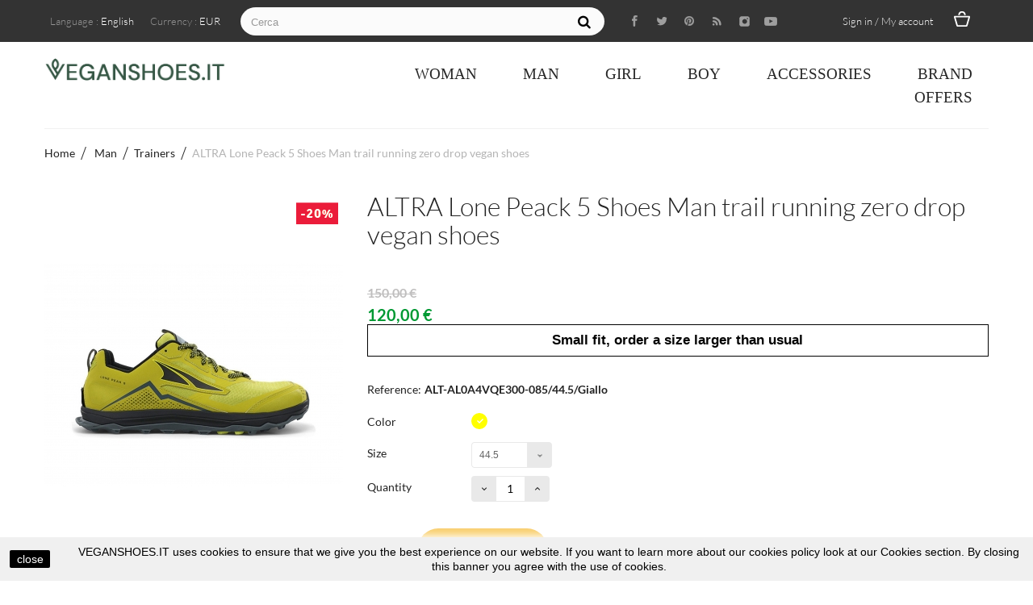

--- FILE ---
content_type: text/html; charset=utf-8
request_url: https://www.veganshoes.it/en/trainers/4373-altra-lone-peack-5-shoes-man-trail-running-zero-drop-vegan-shoes.html
body_size: 33832
content:
<!DOCTYPE HTML>
<!--[if lt IE 7]>
<html class="no-js lt-ie9 lt-ie8 lt-ie7"       lang="en-us" ><![endif]-->
<!--[if IE 7]>
<html class="no-js lt-ie9 lt-ie8 ie7"       lang="en-us" ><![endif]-->
<!--[if IE 8]>
<html class="no-js lt-ie9 ie8"       lang="en-us" ><![endif]-->
<!--[if gt IE 8]>
<html class="no-js ie9"  lang="en-us"
      ><![endif]-->
<html lang="en-us">
<head>


<script src="https://apis.google.com/js/platform.js?onload=renderOptIn" async defer></script>

<script>
  window.renderOptIn = function() {
    window.gapi.load('surveyoptin', function() {
      window.gapi.surveyoptin.render(
        {
          // REQUIRED FIELDS
          "merchant_id": 118517681,
          "order_id": "ORDER_ID",
          "email": "CUSTOMER_EMAIL",
          "delivery_country": "COUNTRY_CODE",
          "estimated_delivery_date": "YYYY-MM-DD",

          // OPTIONAL FIELDS
          "products": [{"gtin":"GTIN1"}, {"gtin":"GTIN2"}]
        });
    });
  }
</script>



<script async src="//pagead2.googlesyndication.com/pagead/js/adsbygoogle.js"></script>
<script>
  (adsbygoogle = window.adsbygoogle || []).push({
    google_ad_client: "ca-pub-4541287731465300",
    enable_page_level_ads: true
  });
</script>



<!-- Global site tag (gtag.js) - Google Ads: 841832543 -->
<script async src="https://www.googletagmanager.com/gtag/js?id=AW-841832543"></script>
<script>
  window.dataLayer = window.dataLayer || [];
  function gtag(){dataLayer.push(arguments);}
  gtag('js', new Date());


  gtag('config', 'AW-841832543');
</script>


<!-- Meta Pixel Code -->
<script>
!function(f,b,e,v,n,t,s)
{if(f.fbq)return;n=f.fbq=function(){n.callMethod?
n.callMethod.apply(n,arguments):n.queue.push(arguments)};
if(!f._fbq)f._fbq=n;n.push=n;n.loaded=!0;n.version='2.0';
n.queue=[];t=b.createElement(e);t.async=!0;
t.src=v;s=b.getElementsByTagName(e)[0];
s.parentNode.insertBefore(t,s)}(window, document,'script',
'https://connect.facebook.net/en_US/fbevents.js');
fbq('init', '779305746935202');
fbq('track', 'PageView');
fbq('track', 'Purchase', {
value: 0.00,
currency: 'EUR'
});
</script>
<noscript><img height="1" width="1" style="display:none"
src="https://www.facebook.com/tr?id=779305746935202&ev=PageView&noscript=1"
/></noscript>
<!-- End Meta Pixel Code -->



<link rel="preconnect" href="https://fonts.gstatic.com">
<link href="https://fonts.googleapis.com/css2?family=DM+Sans&display=swap" rel="stylesheet">



<meta name="p:domain_verify" content="26b022b723a7b824138838ec43bc8c07"/>



<!-- TrustBox script -->
<script type="text/javascript" src="//widget.trustpilot.com/bootstrap/v5/tp.widget.bootstrap.min.js" async></script>
<!-- End Trustbox script -->


    <meta charset="utf-8"/>
    <title>ALTRA Lone Peack 5 Shoes Man trail running zero drop vegan shoes - VEGANSHOES.IT</title>

<script data-keepinline="true">
    var ajaxGetProductUrl = '//www.veganshoes.it/en/module/cdc_googletagmanager/async';
    var ajaxShippingEvent = 1;
    var ajaxPaymentEvent = 1;

/* datalayer */
dataLayer = window.dataLayer || [];
    let cdcDatalayer = {"pageCategory":"product","event":"view_item","ecommerce":{"currency":"EUR","items":[{"item_name":"ALTRA Lone Peack 5 Scarpe Uomo trail running zero drop vegan shoes","item_id":"4373-39992","price":"98.36","price_tax_exc":"98.36","price_tax_inc":"120","item_brand":"Altra","item_category":"Man","item_category2":"Trainers","item_variant":"Giallo, 46, Giallo","quantity":1}],"value":"98.36"}};
    dataLayer.push(cdcDatalayer);

/* call to GTM Tag */
(function(w,d,s,l,i){w[l]=w[l]||[];w[l].push({'gtm.start':
new Date().getTime(),event:'gtm.js'});var f=d.getElementsByTagName(s)[0],
j=d.createElement(s),dl=l!='dataLayer'?'&l='+l:'';j.async=true;j.src=
'https://www.googletagmanager.com/gtm.js?id='+i+dl;f.parentNode.insertBefore(j,f);
})(window,document,'script','dataLayer','GTM-W6MGMM3');

/* async call to avoid cache system for dynamic data */
dataLayer.push({
  'event': 'datalayer_ready'
});
</script>
            <meta name="generator" content="PrestaShop"/>
    <meta name="robots" content="index,follow"/>
    <meta name="viewport" content="width=device-width, minimum-scale=0.25, maximum-scale=1.6, initial-scale=1.0"/>
    <meta name="apple-mobile-web-app-capable" content="yes"/>
    <link rel="icon" type="image/vnd.microsoft.icon" href="/img/favicon.ico?1739808311"/>
    <link rel="shortcut icon" type="image/x-icon" href="/img/favicon.ico?1739808311"/>
            <link rel="stylesheet" href="https://www.veganshoes.it/themes/passion/cache/v_808_6df7f3fdef7b93a915981a5f5c0c0582_all.css" type="text/css"
          media="all"/>
        <link rel="stylesheet" href="https://www.veganshoes.it/themes/passion/cache/v_808_4d458c469760dcab6f56613fc9bb4122_print.css" type="text/css"
          media="print"/>
                    <link rel="stylesheet" href="https://www.veganshoes.it/themes/passion/css/theme-styles.css" type="text/css" media="all"/>
        <script type="text/javascript">
var CUSTOMIZE_TEXTFIELD = 1;
var FancyboxI18nClose = 'Close';
var FancyboxI18nNext = 'Next';
var FancyboxI18nPrev = 'Previous';
var PAYPLUG_DOMAIN = 'https://secure.payplug.com';
var PS_CATALOG_MODE = false;
var added_to_wishlist = 'The product was successfully added to your wishlist.';
var ajax_allowed = true;
var ajaxsearch = true;
var allowBuyWhenOutOfStock = false;
var attribute_anchor_separator = '-';
var attributesCombinations = [{"id_attribute":"1416","id_attribute_group":"84","attribute":"giallo","group":"color"},{"id_attribute":"4514","id_attribute_group":"85","attribute":"41","group":"size"},{"id_attribute":"4657","id_attribute_group":"87","attribute":"","group":""},{"id_attribute":"4559","id_attribute_group":"85","attribute":"42_5","group":"size"},{"id_attribute":"4515","id_attribute_group":"85","attribute":"42","group":"size"},{"id_attribute":"4516","id_attribute_group":"85","attribute":"43","group":"size"},{"id_attribute":"4560","id_attribute_group":"85","attribute":"44_5","group":"size"},{"id_attribute":"4517","id_attribute_group":"85","attribute":"44","group":"size"},{"id_attribute":"4518","id_attribute_group":"85","attribute":"45","group":"size"},{"id_attribute":"4519","id_attribute_group":"85","attribute":"46","group":"size"}];
var availableLaterValue = '';
var availableNowValue = '';
var baseDir = 'https://www.veganshoes.it/';
var baseUri = 'https://www.veganshoes.it/';
var blocksearch_type = 'top';
var can_use_oney = '0';
var combinations = {"39985":{"attributes_values":{"84":"Giallo","85":"41"},"attributes":[1416,4514],"price":0,"specific_price":{"id_specific_price":"193694","id_specific_price_rule":"0","id_cart":"0","id_product":"4373","id_shop":"0","id_shop_group":"0","id_currency":"0","id_country":"0","id_group":"0","id_customer":"0","id_product_attribute":"0","price":"-1.000000","from_quantity":"1","reduction":"30.000000","reduction_tax":"1","reduction_type":"amount","from":"0000-00-00 00:00:00","to":"0000-00-00 00:00:00","score":"32"},"ecotax":0,"weight":0,"quantity":0,"reference":"ALT-AL0A4VQE300-085\/41\/Giallo","unit_impact":0,"minimal_quantity":"1","available_date":"2026-01-22","date_formatted":"01\/22\/2026","id_image":-1,"list":"'1416','4514'"},"39986":{"attributes_values":{"84":"Giallo","85":"42.5"},"attributes":[1416,4559],"price":0,"specific_price":{"id_specific_price":"193694","id_specific_price_rule":"0","id_cart":"0","id_product":"4373","id_shop":"0","id_shop_group":"0","id_currency":"0","id_country":"0","id_group":"0","id_customer":"0","id_product_attribute":"0","price":"-1.000000","from_quantity":"1","reduction":"30.000000","reduction_tax":"1","reduction_type":"amount","from":"0000-00-00 00:00:00","to":"0000-00-00 00:00:00","score":"32"},"ecotax":0,"weight":0,"quantity":0,"reference":"ALT-AL0A4VQE300-085\/42.5\/Giallo","unit_impact":0,"minimal_quantity":"1","available_date":"2026-01-22","date_formatted":"01\/22\/2026","id_image":-1,"list":"'1416','4559'"},"39987":{"attributes_values":{"84":"Giallo","85":"42"},"attributes":[1416,4515],"price":0,"specific_price":{"id_specific_price":"193694","id_specific_price_rule":"0","id_cart":"0","id_product":"4373","id_shop":"0","id_shop_group":"0","id_currency":"0","id_country":"0","id_group":"0","id_customer":"0","id_product_attribute":"0","price":"-1.000000","from_quantity":"1","reduction":"30.000000","reduction_tax":"1","reduction_type":"amount","from":"0000-00-00 00:00:00","to":"0000-00-00 00:00:00","score":"32"},"ecotax":0,"weight":0,"quantity":0,"reference":"ALT-AL0A4VQE300-085\/42\/Giallo","unit_impact":0,"minimal_quantity":"1","available_date":"2026-01-22","date_formatted":"01\/22\/2026","id_image":-1,"list":"'1416','4515'"},"39988":{"attributes_values":{"84":"Giallo","85":"43"},"attributes":[1416,4516],"price":0,"specific_price":{"id_specific_price":"193694","id_specific_price_rule":"0","id_cart":"0","id_product":"4373","id_shop":"0","id_shop_group":"0","id_currency":"0","id_country":"0","id_group":"0","id_customer":"0","id_product_attribute":"0","price":"-1.000000","from_quantity":"1","reduction":"30.000000","reduction_tax":"1","reduction_type":"amount","from":"0000-00-00 00:00:00","to":"0000-00-00 00:00:00","score":"32"},"ecotax":0,"weight":0,"quantity":0,"reference":"ALT-AL0A4VQE300-085\/43\/Giallo","unit_impact":0,"minimal_quantity":"1","available_date":"2026-01-22","date_formatted":"01\/22\/2026","id_image":-1,"list":"'1416','4516'"},"39989":{"attributes_values":{"84":"Giallo","85":"44.5"},"attributes":[1416,4560],"price":0,"specific_price":{"id_specific_price":"193694","id_specific_price_rule":"0","id_cart":"0","id_product":"4373","id_shop":"0","id_shop_group":"0","id_currency":"0","id_country":"0","id_group":"0","id_customer":"0","id_product_attribute":"0","price":"-1.000000","from_quantity":"1","reduction":"30.000000","reduction_tax":"1","reduction_type":"amount","from":"0000-00-00 00:00:00","to":"0000-00-00 00:00:00","score":"32"},"ecotax":0,"weight":0,"quantity":1,"reference":"ALT-AL0A4VQE300-085\/44.5\/Giallo","unit_impact":0,"minimal_quantity":"1","available_date":"2026-01-22","date_formatted":"01\/22\/2026","id_image":-1,"list":"'1416','4560'"},"39990":{"attributes_values":{"84":"Giallo","85":"44"},"attributes":[1416,4517],"price":0,"specific_price":{"id_specific_price":"193694","id_specific_price_rule":"0","id_cart":"0","id_product":"4373","id_shop":"0","id_shop_group":"0","id_currency":"0","id_country":"0","id_group":"0","id_customer":"0","id_product_attribute":"0","price":"-1.000000","from_quantity":"1","reduction":"30.000000","reduction_tax":"1","reduction_type":"amount","from":"0000-00-00 00:00:00","to":"0000-00-00 00:00:00","score":"32"},"ecotax":0,"weight":0,"quantity":0,"reference":"ALT-AL0A4VQE300-085\/44\/Giallo","unit_impact":0,"minimal_quantity":"1","available_date":"2026-01-22","date_formatted":"01\/22\/2026","id_image":-1,"list":"'1416','4517'"},"39991":{"attributes_values":{"84":"Giallo","85":"45"},"attributes":[1416,4518],"price":0,"specific_price":{"id_specific_price":"193694","id_specific_price_rule":"0","id_cart":"0","id_product":"4373","id_shop":"0","id_shop_group":"0","id_currency":"0","id_country":"0","id_group":"0","id_customer":"0","id_product_attribute":"0","price":"-1.000000","from_quantity":"1","reduction":"30.000000","reduction_tax":"1","reduction_type":"amount","from":"0000-00-00 00:00:00","to":"0000-00-00 00:00:00","score":"32"},"ecotax":0,"weight":0,"quantity":1,"reference":"ALT-AL0A4VQE300-085\/45\/Giallo","unit_impact":0,"minimal_quantity":"1","available_date":"2026-01-22","date_formatted":"01\/22\/2026","id_image":-1,"list":"'1416','4518'"},"39992":{"attributes_values":{"84":"Giallo","85":"46"},"attributes":[1416,4519],"price":0,"specific_price":{"id_specific_price":"193694","id_specific_price_rule":"0","id_cart":"0","id_product":"4373","id_shop":"0","id_shop_group":"0","id_currency":"0","id_country":"0","id_group":"0","id_customer":"0","id_product_attribute":"0","price":"-1.000000","from_quantity":"1","reduction":"30.000000","reduction_tax":"1","reduction_type":"amount","from":"0000-00-00 00:00:00","to":"0000-00-00 00:00:00","score":"32"},"ecotax":0,"weight":0,"quantity":0,"reference":"ALT-AL0A4VQE300-085\/46\/Giallo","unit_impact":0,"minimal_quantity":"1","available_date":"2026-01-22","date_formatted":"01\/22\/2026","id_image":-1,"list":"'1416','4519'"}};
var combinationsFromController = {"39985":{"attributes_values":{"84":"Giallo","85":"41"},"attributes":[1416,4514],"price":0,"specific_price":{"id_specific_price":"193694","id_specific_price_rule":"0","id_cart":"0","id_product":"4373","id_shop":"0","id_shop_group":"0","id_currency":"0","id_country":"0","id_group":"0","id_customer":"0","id_product_attribute":"0","price":"-1.000000","from_quantity":"1","reduction":"30.000000","reduction_tax":"1","reduction_type":"amount","from":"0000-00-00 00:00:00","to":"0000-00-00 00:00:00","score":"32"},"ecotax":0,"weight":0,"quantity":0,"reference":"ALT-AL0A4VQE300-085\/41\/Giallo","unit_impact":0,"minimal_quantity":"1","available_date":"2026-01-22","date_formatted":"01\/22\/2026","id_image":-1,"list":"'1416','4514'"},"39986":{"attributes_values":{"84":"Giallo","85":"42.5"},"attributes":[1416,4559],"price":0,"specific_price":{"id_specific_price":"193694","id_specific_price_rule":"0","id_cart":"0","id_product":"4373","id_shop":"0","id_shop_group":"0","id_currency":"0","id_country":"0","id_group":"0","id_customer":"0","id_product_attribute":"0","price":"-1.000000","from_quantity":"1","reduction":"30.000000","reduction_tax":"1","reduction_type":"amount","from":"0000-00-00 00:00:00","to":"0000-00-00 00:00:00","score":"32"},"ecotax":0,"weight":0,"quantity":0,"reference":"ALT-AL0A4VQE300-085\/42.5\/Giallo","unit_impact":0,"minimal_quantity":"1","available_date":"2026-01-22","date_formatted":"01\/22\/2026","id_image":-1,"list":"'1416','4559'"},"39987":{"attributes_values":{"84":"Giallo","85":"42"},"attributes":[1416,4515],"price":0,"specific_price":{"id_specific_price":"193694","id_specific_price_rule":"0","id_cart":"0","id_product":"4373","id_shop":"0","id_shop_group":"0","id_currency":"0","id_country":"0","id_group":"0","id_customer":"0","id_product_attribute":"0","price":"-1.000000","from_quantity":"1","reduction":"30.000000","reduction_tax":"1","reduction_type":"amount","from":"0000-00-00 00:00:00","to":"0000-00-00 00:00:00","score":"32"},"ecotax":0,"weight":0,"quantity":0,"reference":"ALT-AL0A4VQE300-085\/42\/Giallo","unit_impact":0,"minimal_quantity":"1","available_date":"2026-01-22","date_formatted":"01\/22\/2026","id_image":-1,"list":"'1416','4515'"},"39988":{"attributes_values":{"84":"Giallo","85":"43"},"attributes":[1416,4516],"price":0,"specific_price":{"id_specific_price":"193694","id_specific_price_rule":"0","id_cart":"0","id_product":"4373","id_shop":"0","id_shop_group":"0","id_currency":"0","id_country":"0","id_group":"0","id_customer":"0","id_product_attribute":"0","price":"-1.000000","from_quantity":"1","reduction":"30.000000","reduction_tax":"1","reduction_type":"amount","from":"0000-00-00 00:00:00","to":"0000-00-00 00:00:00","score":"32"},"ecotax":0,"weight":0,"quantity":0,"reference":"ALT-AL0A4VQE300-085\/43\/Giallo","unit_impact":0,"minimal_quantity":"1","available_date":"2026-01-22","date_formatted":"01\/22\/2026","id_image":-1,"list":"'1416','4516'"},"39989":{"attributes_values":{"84":"Giallo","85":"44.5"},"attributes":[1416,4560],"price":0,"specific_price":{"id_specific_price":"193694","id_specific_price_rule":"0","id_cart":"0","id_product":"4373","id_shop":"0","id_shop_group":"0","id_currency":"0","id_country":"0","id_group":"0","id_customer":"0","id_product_attribute":"0","price":"-1.000000","from_quantity":"1","reduction":"30.000000","reduction_tax":"1","reduction_type":"amount","from":"0000-00-00 00:00:00","to":"0000-00-00 00:00:00","score":"32"},"ecotax":0,"weight":0,"quantity":1,"reference":"ALT-AL0A4VQE300-085\/44.5\/Giallo","unit_impact":0,"minimal_quantity":"1","available_date":"2026-01-22","date_formatted":"01\/22\/2026","id_image":-1,"list":"'1416','4560'"},"39990":{"attributes_values":{"84":"Giallo","85":"44"},"attributes":[1416,4517],"price":0,"specific_price":{"id_specific_price":"193694","id_specific_price_rule":"0","id_cart":"0","id_product":"4373","id_shop":"0","id_shop_group":"0","id_currency":"0","id_country":"0","id_group":"0","id_customer":"0","id_product_attribute":"0","price":"-1.000000","from_quantity":"1","reduction":"30.000000","reduction_tax":"1","reduction_type":"amount","from":"0000-00-00 00:00:00","to":"0000-00-00 00:00:00","score":"32"},"ecotax":0,"weight":0,"quantity":0,"reference":"ALT-AL0A4VQE300-085\/44\/Giallo","unit_impact":0,"minimal_quantity":"1","available_date":"2026-01-22","date_formatted":"01\/22\/2026","id_image":-1,"list":"'1416','4517'"},"39991":{"attributes_values":{"84":"Giallo","85":"45"},"attributes":[1416,4518],"price":0,"specific_price":{"id_specific_price":"193694","id_specific_price_rule":"0","id_cart":"0","id_product":"4373","id_shop":"0","id_shop_group":"0","id_currency":"0","id_country":"0","id_group":"0","id_customer":"0","id_product_attribute":"0","price":"-1.000000","from_quantity":"1","reduction":"30.000000","reduction_tax":"1","reduction_type":"amount","from":"0000-00-00 00:00:00","to":"0000-00-00 00:00:00","score":"32"},"ecotax":0,"weight":0,"quantity":1,"reference":"ALT-AL0A4VQE300-085\/45\/Giallo","unit_impact":0,"minimal_quantity":"1","available_date":"2026-01-22","date_formatted":"01\/22\/2026","id_image":-1,"list":"'1416','4518'"},"39992":{"attributes_values":{"84":"Giallo","85":"46"},"attributes":[1416,4519],"price":0,"specific_price":{"id_specific_price":"193694","id_specific_price_rule":"0","id_cart":"0","id_product":"4373","id_shop":"0","id_shop_group":"0","id_currency":"0","id_country":"0","id_group":"0","id_customer":"0","id_product_attribute":"0","price":"-1.000000","from_quantity":"1","reduction":"30.000000","reduction_tax":"1","reduction_type":"amount","from":"0000-00-00 00:00:00","to":"0000-00-00 00:00:00","score":"32"},"ecotax":0,"weight":0,"quantity":0,"reference":"ALT-AL0A4VQE300-085\/46\/Giallo","unit_impact":0,"minimal_quantity":"1","available_date":"2026-01-22","date_formatted":"01\/22\/2026","id_image":-1,"list":"'1416','4519'"}};
var confirm_report_message = 'Are you sure that you want to report this comment?';
var contentOnly = false;
var currency = {"id":2,"name":"Euro","iso_code":"EUR","iso_code_num":"978","sign":"\u20ac","blank":"1","conversion_rate":"1.000000","deleted":"0","format":"2","decimals":"1","active":"1","prefix":"","suffix":" \u20ac","id_shop_list":null,"force_id":false};
var currencyBlank = 1;
var currencyFormat = 2;
var currencyRate = 1;
var currencySign = '€';
var currentDate = '2026-01-22 10:03:36';
var customerGroupWithoutTax = false;
var customizationFields = false;
var customizationId = null;
var customizationIdMessage = 'Customization #';
var default_eco_tax = 0;
var delete_txt = 'Delete';
var displayDiscountPrice = '1';
var displayList = false;
var displayPrice = 0;
var doesntExist = 'This combination does not exist for this product. Please select another combination.';
var doesntExistNoMore = 'This product is no longer in stock';
var doesntExistNoMoreBut = 'with those attributes but is available with others.';
var ecotaxTax_rate = 0;
var fieldRequired = 'Please fill in all the required fields before saving your customization.';
var freeProductTranslation = 'Free!';
var freeShippingTranslation = 'Free shipping!';
var generated_date = 1769072616;
var groupReduction = 0;
var hasDeliveryAddress = false;
var highDPI = true;
var idDefaultImage = 741282;
var id_lang = 1;
var id_product = 4373;
var img_dir = 'https://www.veganshoes.it/themes/passion/img/';
var img_prod_dir = 'https://www.veganshoes.it/img/p/';
var img_ps_dir = 'https://www.veganshoes.it/img/';
var instantsearch = true;
var isGuest = 0;
var isLogged = 0;
var isMobile = false;
var is_sandbox_mode = false;
var jqZoomEnabled = false;
var loading_msg = 'Loading';
var loggin_required = 'You must be logged in to manage your wishlist.';
var maxQuantityToAllowDisplayOfLastQuantityMessage = 2;
var minimalQuantity = 1;
var moderation_active = true;
var module_name = 'payplug';
var mywishlist_url = 'https://www.veganshoes.it/en/module/blockwishlist/mywishlist';
var noTaxForThisProduct = false;
var oosHookJsCodeFunctions = [];
var page_name = 'product';
var payplug_ajax_url = 'https://www.veganshoes.it/en/module/payplug/ajax';
var placeholder_blocknewsletter = 'Enter your e-mail';
var priceDisplayMethod = 0;
var priceDisplayPrecision = 2;
var productAvailableForOrder = true;
var productBasePriceTaxExcl = 122.95082;
var productBasePriceTaxExcluded = 122.95082;
var productBasePriceTaxIncl = 150;
var productHasAttributes = true;
var productPrice = 120;
var productPriceTaxExcluded = 122.95082;
var productPriceTaxIncluded = 150;
var productPriceWithoutReduction = 150;
var productReference = 'ALT-AL0A4VQE300-085';
var productShowPrice = true;
var productUnitPriceRatio = 0;
var product_fileButtonHtml = 'Choose File';
var product_fileDefaultHtml = 'No file selected';
var product_specific_price = {"id_specific_price":"193694","id_specific_price_rule":"0","id_cart":"0","id_product":"4373","id_shop":"0","id_shop_group":"0","id_currency":"0","id_country":"0","id_group":"0","id_customer":"0","id_product_attribute":"0","price":"-1.000000","from_quantity":"1","reduction":"30.000000","reduction_tax":"1","reduction_type":"amount","from":"0000-00-00 00:00:00","to":"0000-00-00 00:00:00","score":"32"};
var productcomment_added = 'Your comment has been added!';
var productcomment_added_moderation = 'Your comment has been added and will be available once approved by a moderator.';
var productcomment_ok = 'OK';
var productcomment_title = 'New comment';
var productcomments_controller_url = 'https://www.veganshoes.it/en/module/productcomments/default';
var productcomments_url_rewrite = true;
var quantitiesDisplayAllowed = true;
var quantityAvailable = 2;
var quickView = true;
var reduction_percent = 0;
var reduction_price = 30;
var removingLinkText = 'remove this product from my cart';
var roundMode = 2;
var search_url = 'https://www.veganshoes.it/en/search';
var secure_key = '613faa06f2dd944086574ad9bb761b3d';
var sharing_img = 'https://www.veganshoes.it/741282/altra-lone-peack-5-shoes-man-trail-running-zero-drop-vegan-shoes.jpg';
var sharing_name = 'ALTRA Lone Peack 5 Shoes Man trail running zero drop vegan shoes';
var sharing_url = 'https://www.veganshoes.it/en/trainers/4373-altra-lone-peack-5-shoes-man-trail-running-zero-drop-vegan-shoes.html';
var specific_currency = false;
var specific_price = -1;
var static_token = '2afa9f28947f7adb53b4e13c3241c888';
var stock_management = 1;
var taxRate = 22;
var toBeDetermined = 'To be determined';
var token = '2afa9f28947f7adb53b4e13c3241c888';
var upToTxt = 'Up to';
var uploading_in_progress = 'Uploading in progress, please be patient.';
var use_tm_ajax_search = false;
var use_tm_instant_search = false;
var usingSecureMode = true;
var wishlistProductsIds = false;
</script>

        <script type="text/javascript" src="https://www.veganshoes.it/themes/passion/cache/v_723_721b43caf24f893705fa700f5b35c57d.js"></script>
        

        <meta property="og:type" content="product" />
<meta property="og:url" content="https://www.veganshoes.it/en/trainers/4373-altra-lone-peack-5-shoes-man-trail-running-zero-drop-vegan-shoes.html" />
<meta property="og:title" content="ALTRA Lone Peack 5 Shoes Man trail running zero drop vegan shoes - VEGANSHOES.IT" />
<meta property="og:site_name" content="VEGANSHOES.IT" />
<meta property="og:description" content="" />
<meta property="og:image" content="https://www.veganshoes.it/741282-large_default/altra-lone-peack-5-shoes-man-trail-running-zero-drop-vegan-shoes.jpg" />
<meta property="product:pretax_price:amount" content="98.36" />
<meta property="product:pretax_price:currency" content="EUR" />
<meta property="product:price:amount" content="120" />
<meta property="product:price:currency" content="EUR" />

<!-- Magic Zoom Plus Prestashop module version v5.9.19 [v1.6.81:v5.3.0] -->
<script type="text/javascript">window["mgctlbx$Pltm"] = "Prestashop";</script>
<link type="text/css" href="/modules/magiczoomplus/views/css/magiczoomplus.css" rel="stylesheet" media="screen" />
<link type="text/css" href="/modules/magiczoomplus/views/css/magiczoomplus.module.css" rel="stylesheet" media="screen" />
<script type="text/javascript" src="/modules/magiczoomplus/views/js/magiczoomplus.js"></script>
<script type="text/javascript" src="/modules/magiczoomplus/views/js/magictoolbox.utils.js"></script>
<script type="text/javascript">
	var mzOptions = {
		'zoomWidth':'732',
		'zoomHeight':'445',
		'zoomPosition':'right',
		'zoomDistance':30,
		'selectorTrigger':'click',
		'transitionEffect':true,
		'lazyZoom':false,
		'rightClick':false,
		'cssClass':'',
		'zoomMode':'zoom',
		'zoomOn':'hover',
		'upscale':true,
		'smoothing':true,
		'variableZoom':false,
		'zoomCaption':'off',
		'expand':'window',
		'expandZoomMode':'zoom',
		'expandZoomOn':'click',
		'expandCaption':true,
		'closeOnClickOutside':true,
		'hint':'once',
		'textHoverZoomHint':'',
		'textClickZoomHint':'Click to zoom',
		'textExpandHint':'',
		'textBtnClose':'Close',
		'textBtnNext':'Next',
		'textBtnPrev':'Previous'
	}
</script>
<script type="text/javascript">
	var mzMobileOptions = {
		'zoomMode':'off',
		'textHoverZoomHint':'',
		'textClickZoomHint':'',
		'textExpandHint':''
	}
</script>
<script type="text/javascript" src="/modules/magiczoomplus/views/js/common.js"></script>
<script type="text/javascript">
    var isPrestaShop15x = true;
    var isPrestaShop1541 = true;
    var isPrestaShop156x = true;
    var isPrestaShop16x = true;
    var isPrestaShop17x = false;
    var mEvent = 'click';
    var originalLayout = true;
    var m360AsPrimaryImage = true && (typeof(window['Magic360']) != 'undefined');
    var useMagicScroll = false;
    var scrollItems = 3;
    var isProductMagicZoomReady = false;
    var allowHighlightActiveSelectorOnUpdate = true;
    mzOptions['onZoomReady'] = function(id) {
        //console.log('MagicZoomPlus onZoomReady: ', id);
        if (id == 'MagicZoomPlusImageMainImage') {
            isProductMagicZoomReady = true;
        }
    }
    mzOptions['onUpdate'] = function(id, oldA, newA) {
        //console.log('MagicZoomPlus onUpdate: ', id);
        if (allowHighlightActiveSelectorOnUpdate) {
            mtHighlightActiveSelector(newA);
        }
        allowHighlightActiveSelectorOnUpdate = true;
    }


</script>
<script type="text/javascript" src="/modules/magiczoomplus/views/js/product.js"></script>

<script type="text/javascript" src="/modules/magiczoomplus/views/js/switch.js"></script>
<!-- ProductVideo vars -->
<script type="text/javascript">
var pv_force_thumb_size = '1';
var pv_disable_autosize = '0';
var pv_side_position = '0';
var pv_thumb_add_width = '0';
var pv_image_zindex = '999';
var pv_load_delay = '0';
var pv_thumb_dir = '0';
var pv_default = '0';
var pv_auto = '0';
var pv_limit = '0';
var pv_click_to_activate = '0';
var pv_rel = '0';
var pv_cont = '1';
var pv_info = '1';
var pv_priv = '1';
var pv_pos = '1';
var pv_vim_portait = '1';
var pv_vim_loop = '1';
var pv_vim_byline = '1';
var pv_vim_badge = '1';
var pv_vim_title = '1';
var pv_vim_autoplay = '1';
var pv_force_hide_preview = '0';
var pv_force_button = '0';
var pv_force_controls = '0';
var pv_force_close = '0';
var pv_no_padding = '0';
var pv_main_image = '';
var pv_image_container = '';
var pv_videoholder_placement = '';
var pv_clt = 'li';
var pv_custom_img_slider = '0';
var pv_custom_img_slider_selector = '';
var pv_vim_color = '#00adef';
 
var pv_video_list = false;
</script>
                                        
                
                
                

                            
                
    
                
                
                
                
                
            <style><!--
.hppContainerBlockMainDiv {
 max-width:1200px!important;
 margin:auto;
}
--></style>
<style><!--
.containervideo {
 position: relative;
 overflow: hidden;
 width: 100%;
 padding-top: calc(640 / 1122 * 100%);
}
.responsive-iframe {
 position: absolute;
 top: 0;
 left: 0;
 bottom: 0;
 right: 0;
 width: 100%;
 height: 100%;
}
--></style>
<style><!--
.processPayment {
 display: none;
}
--></style>
<style><!--
p#satispay_payment_button.payment_module {
 background: url(https://www.veganshoes.it/modules/satispay/views/img/logo-pay.png) 15px 15px no-repeat #fbfbfb;
}
--></style>
<style><!--
p#satispay_payment_button.payment_module a:hover {
 background: url(https://www.veganshoes.it/modules/satispay/views/img/logo-pay.png) 14px 14px no-repeat #fbfbfb;
}
--></style>
    
    
<script type="text/javascript" data-keepinline="true">
    var trustpilot_script_url = 'https://invitejs.trustpilot.com/tp.min.js';
    var trustpilot_key = 'UrXhqQ732pXHAtqR';
    var trustpilot_widget_script_url = '//widget.trustpilot.com/bootstrap/v5/tp.widget.bootstrap.min.js';
    var trustpilot_integration_app_url = 'https://ecommscript-integrationapp.trustpilot.com';
    var trustpilot_preview_css_url = '//ecommplugins-scripts.trustpilot.com/v2.1/css/preview.min.css';
    var trustpilot_preview_script_url = '//ecommplugins-scripts.trustpilot.com/v2.1/js/preview.min.js';
    var trustpilot_ajax_url = 'https://www.veganshoes.it/en/module/trustpilot/trustpilotajax';
    var user_id = '0';
    var trustpilot_trustbox_settings = {"trustboxes":[],"activeTrustbox":0,"pageUrls":{"landing":"https:\/\/www.veganshoes.it\/it\/","category":"https:\/\/www.veganshoes.it\/it\/845-donna","product":"https:\/\/www.veganshoes.it\/it\/sneakers-donna\/2441-nae-bare-white-scarpe-donna-slip-on-pinatex-waterproof-vegan-shoes.html","https:\/\/www.veganshoes.it\/it\/content\/4-chi-siamo":"https:\/\/www.veganshoes.it\/it\/content\/4-chi-siamo"}};
</script>
<script type="text/javascript" src="/modules/trustpilot/views/js/tp_register.min.js"></script>
<script type="text/javascript" src="/modules/trustpilot/views/js/tp_trustbox.min.js"></script>
<script type="text/javascript" src="/modules/trustpilot/views/js/tp_preview.min.js"></script>

			<script type="text/javascript">
				(window.gaDevIds=window.gaDevIds||[]).push('d6YPbH');
				(function(i,s,o,g,r,a,m){i['GoogleAnalyticsObject']=r;i[r]=i[r]||function(){
				(i[r].q=i[r].q||[]).push(arguments)},i[r].l=1*new Date();a=s.createElement(o),
				m=s.getElementsByTagName(o)[0];a.async=1;a.src=g;m.parentNode.insertBefore(a,m)
				})(window,document,'script','//www.google-analytics.com/analytics.js','ga');
				ga('create', 'UA-118228462-1', 'auto');
				ga('require', 'ec');</script>
<!-- related products -->
<script type="text/javascript">
var unselectedmessage = "Please select any Related Product";
var ps_version = parseInt("0");
var currency_sign = "€";
var baseUri = "https://www.veganshoes.it/";
var static_token = "2afa9f28947f7adb53b4e13c3241c888";
var current_page = "product";
var cart_link = "https://www.veganshoes.it/en/cart";
var script_path = "/modules/relatedproducts/views/js/related_products.js";
var rp_view = "grid";
</script>
<script defer type="text/javascript">/*
 *
 *  2007-2024 PayPal
 *
 *  NOTICE OF LICENSE
 *
 *  This source file is subject to the Academic Free License (AFL 3.0)
 *  that is bundled with this package in the file LICENSE.txt.
 *  It is also available through the world-wide-web at this URL:
 *  http://opensource.org/licenses/afl-3.0.php
 *  If you did not receive a copy of the license and are unable to
 *  obtain it through the world-wide-web, please send an email
 *  to license@prestashop.com so we can send you a copy immediately.
 *
 *  DISCLAIMER
 *
 *  Do not edit or add to this file if you wish to upgrade PrestaShop to newer
 *  versions in the future. If you wish to customize PrestaShop for your
 *  needs please refer to http://www.prestashop.com for more information.
 *
 *  @author 2007-2024 PayPal
 *  @author 202 ecommerce <tech@202-ecommerce.com>
 *  @copyright PayPal
 *  @license http://opensource.org/licenses/osl-3.0.php Open Software License (OSL 3.0)
 *
 */


    

function updateFormDatas()
{
	var nb = $('#quantity_wanted').val();
	var id = $('#idCombination').val();

	$('.paypal_payment_form input[name=quantity]').val(nb);
	$('.paypal_payment_form input[name=id_p_attr]').val(id);
}
	
$(document).ready( function() {
    
		var baseDirPP = baseDir.replace('http:', 'https:');
		
	if($('#in_context_checkout_enabled').val() != 1)
	{
        $(document).on('click','#payment_paypal_express_checkout', function() {
			$('#paypal_payment_form_cart').submit();
			return false;
		});
	}


	var jquery_version = $.fn.jquery.split('.');
	if(jquery_version[0]>=1 && jquery_version[1] >= 7)
	{
		$('body').on('submit',".paypal_payment_form", function () {
			updateFormDatas();
		});
	}
	else {
		$('.paypal_payment_form').live('submit', function () {
			updateFormDatas();
		});
	}

	function displayExpressCheckoutShortcut() {
		var id_product = $('input[name="id_product"]').val();
		var id_product_attribute = $('input[name="id_product_attribute"]').val();
		$.ajax({
			type: "GET",
			url: baseDirPP+'/modules/paypal/express_checkout/ajax.php',
			data: { get_qty: "1", id_product: id_product, id_product_attribute: id_product_attribute },
			cache: false,
			success: function(result) {
				if (result == '1') {
					$('#container_express_checkout').slideDown();
				} else {
					$('#container_express_checkout').slideUp();
				}
				return true;
			}
		});
	}

	$('select[name^="group_"]').change(function () {
		setTimeout(function(){displayExpressCheckoutShortcut()}, 500);
	});

	$('.color_pick').click(function () {
		setTimeout(function(){displayExpressCheckoutShortcut()}, 500);
	});

    if($('body#product').length > 0) {
        setTimeout(function(){displayExpressCheckoutShortcut()}, 500);
    }
	
	
			

	var modulePath = 'modules/paypal';
	var subFolder = '/integral_evolution';

	var fullPath = baseDirPP + modulePath + subFolder;
	var confirmTimer = false;
		
	if ($('form[target="hss_iframe"]').length == 0) {
		if ($('select[name^="group_"]').length > 0)
			displayExpressCheckoutShortcut();
		return false;
	} else {
		checkOrder();
	}

	function checkOrder() {
		if(confirmTimer == false)
			confirmTimer = setInterval(getOrdersCount, 1000);
	}

	});


</script>
<input type="hidden" id="paypal_mode" value="production">
<input type="hidden" id="paypal_merchant_id" value="P2MNJFMXXR8DE">
<input type="hidden" id="paypal_ssl_enabled" value="1"><script defer src="//www.paypalobjects.com/api/checkout.js"></script><!-- START OF DOOFINDER SCRIPT -->
  <script>
    const dfLayerOptions = {
      installationId: "f916fbd5-c703-4a7f-a26b-b0d6c649f5c5",
      zone: "eu1",
      language: "en-us",
      currency: "EUR"
    };
    (function (l, a, y, e, r, s) {
      r = l.createElement(a); r.onload = e; r.async = 1; r.src = y;
      s = l.getElementsByTagName(a)[0]; s.parentNode.insertBefore(r, s);
    })(document, 'script', 'https://cdn.doofinder.com/livelayer/1/js/loader.min.js', function () {
      doofinderLoader.load(dfLayerOptions);
    });

    document.addEventListener('doofinder.cart.add', function(event) {

      const checkIfCartItemHasVariation = (cartObject) => {
        return (cartObject.item_id === cartObject.grouping_id) ? false : true;
      };

      /**
      * Returns only ID from string
      */
      const sanitizeVariationID = (variationID) => {
        return variationID.replace(/\D/g, "")
      };

      doofinderManageCart({
        cartURL          : "",  /* required for prestashop 1.7, in previous versions it will be empty. */
        cartToken        : "2afa9f28947f7adb53b4e13c3241c888",
        productID        : checkIfCartItemHasVariation(event.detail) ? event.detail.grouping_id : event.detail.item_id,
        customizationID  : checkIfCartItemHasVariation(event.detail) ? sanitizeVariationID(event.detail.item_id) : 0,   /* If there are no combinations, the value will be 0 */
        cuantity         : event.detail.amount,
      });
    });
  </script>
<!-- END OF DOOFINDER SCRIPT -->

    <link rel="stylesheet"
          href="https://fonts.googleapis.com/css?family=Open+Sans:300,600&amp;subset=latin,latin-ext"
          type="text/css" media="all"/>
    <!--[if IE 8]>
    <script src="https://oss.maxcdn.com/libs/html5shiv/3.7.0/html5shiv.js"></script>
    <script src="https://oss.maxcdn.com/libs/respond.js/1.3.0/respond.min.js"></script>
    <![endif]-->
</head>
<body id="product" class="product product-4373 product-altra-lone-peack-5-shoes-man-trail-running-zero-drop-vegan-shoes category-863 category-trainers hide-left-column hide-right-column lang_en an_theme1_1 mt-ps-16x">

<!-- Google Tag Manager (noscript) -->
<noscript><iframe src="https://www.googletagmanager.com/ns.html?id=GTM-W6MGMM3"
height="0" width="0" style="display:none;visibility:hidden"></iframe></noscript>
<!-- End Google Tag Manager (noscript) -->


<!-- Block search module TOP -->
<div id="search_block_top" class="">
	<span class="search_close"></span>

	<form id="searchbox" method="get" action="//www.veganshoes.it/en/search" >
		<input type="hidden" name="controller" value="search" />
		<input type="hidden" name="orderby" value="position" />
		<input type="hidden" name="orderway" value="desc" />
		<span class="looking">I am looking</span>
		<input class="search_query" type="text" id="search_query_top" name="search_query" placeholder="" value="" />
		<button type="submit" name="submit_search" class="btn btn-default button-search"></button>
	</form>
</div>
<!-- /Block search module TOP -->

<!-- MODULE Block cart -->
<div class=" cart ">
	<div class="shopping_cart">
		<span class="cart_close"></span>
		<span class="cart_head">Shopping cart</span>
		<a href="https://www.veganshoes.it/en/quick-order" class="need_hide" title="View my shopping cart" rel="nofollow">
			<b>Cart</b>
			<span class="ajax_cart_quantity unvisible">0</span>
			<span class="ajax_cart_product_txt unvisible">Product</span>
			<span class="ajax_cart_product_txt_s unvisible">Products</span>
			<span class="ajax_cart_total unvisible">
							</span>
			<span class="ajax_cart_no_product">(empty)</span>
					</a>
					<div class="cart_block block exclusive">
				<div class="block_content">
					<!-- block list of products -->
					<div class="cart_block_list">
												<p class="cart_block_no_products">
							No products
						</p>
											</div>
					<div class="cart_buttons_wr">
												<div class="cart-prices">
							<div class="cart-prices-line first-line">
								<span class="price cart_block_shipping_cost ajax_cart_shipping_cost unvisible">
																			 To be determined																	</span>
								<span class="unvisible">
									Shipping
								</span>
							</div>
																					<div class="cart-prices-line last-line">
								<span class="price cart_block_total ajax_block_cart_total">0,00 €</span>
								<span>Total</span>
							</div>
													</div>
						<p class="cart-buttons">
							<a id="button_order_cart" class="checkout_button" href="https://www.veganshoes.it/en/quick-order" title="Check out" rel="nofollow">
								Check out
							</a>
						</p>
					</div>
				</div>
			</div><!-- .cart_block -->
			</div>
</div>


<!-- /MODULE Block cart -->


<div id="page">
    <div class="header-container 1">
        <header id="header">
                                                            <div class="nav">
                <div class="container">
                    <div class="row">
                        <nav>
							                            <span class="search_icon"></span>
														                            <span class="cart_icon icon-cart  icon-cart-no-product">
                                <span class="ajax_cart_quantity unvisible">0</span>
                            </span>
							                            <!-- Block user information module NAV  -->
		<div class="header_user_info languages-block sign-block" >
	<div class="current">
					
		<span>Sign in / My account</span>
				</div>
		
		<ul class="languages-block_ul toogle_content">
		<li class="login__item"><a class="login login__link" href="https://www.veganshoes.it/en/my-account" rel="nofollow" title="Log in to your customer account">Login	</a></li>
			<li class="login__item"><a href="https://www.veganshoes.it/en/my-account" class="login__link">My account</a></li>
			<li class="login__item"><a href="https://www.veganshoes.it/en/order-history" class="login__link">My orders</a></li>
			<li class="login__item"><a href="https://www.veganshoes.it/en/order-follow" class="login__link">My credit slips</a></li>
			<li class="login__item"><a href="https://www.veganshoes.it/en/addresses" class="login__link">My addresses</a></li>
			<li class="login__item"><a href="https://www.veganshoes.it/en/identity" class="login__link">My info</a></li>
			<li class="login__item"><a href="https://www.veganshoes.it/en/products-comparison" class="login__link">Product comparison</a></li>
			<li class="login__item"><a href="https://www.veganshoes.it/en/module/blockwishlist/mywishlist" class="login__link">My wishlists</a></li>
		</ul>
		</div>
	
<!-- /Block usmodule NAV -->
<!-- Block languages module -->
	<div id="languages-block-top" class="languages-block">
									<div class="current">
					<span class="cur-label">Language :</span>
					<span>English</span>
				</div>
																											<ul id="first-languages" class="languages-block_ul toogle_content">
							<li class="selected">
										<span>English</span>
								</li>
							<li >
																				<a href="https://www.veganshoes.it/it/sportive-uomo/4373-altra-lone-peack-5-scarpe-uomo-trail-running-zero-drop-vegan-shoes.html" title="Italiano (Italian)" rel="alternate" hreflang="it">
															<span>Italiano</span>
									</a>
								</li>
							<li >
																				<a href="https://www.veganshoes.it/de/sportschuhe/4373-altra-lone-peack-5-shoes-man-trailrunning-zero-drop-vegane-schuhe.html" title="Deutsch (German)" rel="alternate" hreflang="de">
															<span>Deutsch</span>
									</a>
								</li>
							<li >
																				<a href="https://www.veganshoes.it/fr/chaussures-de-sport/4373-altra-lone-peack-5-chaussures-homme-trail-running-zero-drop-chaussures-vegan.html" title="Français (French)" rel="alternate" hreflang="fr">
															<span>Français</span>
									</a>
								</li>
							<li >
																				<a href="https://www.veganshoes.it/es/zapatos-de-deporte/4373-altra-zapatillas-lone-peack-5-hombre-zapatillas-veganas-de-trail-running-zero-drop.html" title="Español (Spanish)" rel="alternate" hreflang="es">
															<span>Español</span>
									</a>
								</li>
					</ul>
	</div>
<!-- /Block languages module -->
<!-- Block currencies module -->
	<div id="currencies-block-top">
		<form id="setCurrency" action="/en/trainers/4373-altra-lone-peack-5-shoes-man-trail-running-zero-drop-vegan-shoes.html" method="post">
			<div class="current">
				<input type="hidden" name="id_currency" id="id_currency" value=""/>
				<input type="hidden" name="SubmitCurrency" value="" />
				<span class="cur-label">Currency :</span>
									<span>EUR</span>																</div>
			<ul id="first-currencies" class="currencies_ul toogle_content">
																									<li class="selected">
						<a href="javascript:setCurrency(2);" rel="nofollow" title="Euro (EUR)">
							Euro (EUR)
						</a>
					</li>
																									<li >
						<a href="javascript:setCurrency(1);" rel="nofollow" title="Pound (GBP)">
							Pound (GBP)
						</a>
					</li>
							</ul>
		</form>
	</div>
<!-- /Block currencies module -->

<div  class="col-sm-6 col-lg-7 clearfix">
	<div id="tmsearch">
		<form id="tmsearchbox" method="get" action="https://www.veganshoes.it/en/tmsearch" >
						<input type="hidden" name="orderby" value="position" />
			<input type="hidden" name="orderway" value="desc" />
			<select name="search_categories" class="form-control" style="display: none">
									<option  value="2">All Categories</option>
									<option  value="845">--Woman</option>
									<option  value="899">--- Mary Jane</option>
									<option  value="852">---Flat Shoes</option>
									<option  value="900">---Dancing Shoes</option>
									<option  value="846">---Classic Shoes</option>
									<option  value="857">---Slip on Sandals / Clogs</option>
									<option  value="855">---Thong Sandals / Flip Flops</option>
									<option  value="847">---Pumps</option>
									<option  value="853">---Sandals</option>
									<option  value="859">---Thong Sandals</option>
									<option  value="848">---Chelsea / Ankle Boots</option>
									<option  value="849">---Sneakers</option>
									<option  value="851">---Sporty Casual Shoes</option>
									<option  value="860">---Boots</option>
									<option  value="861">---Lace up Ankle Boots</option>
									<option  value="862">---Trainers</option>
									<option  value="873">---High Sneakers</option>
									<option  value="878">---Loafer</option>
									<option  value="888">---Bridal Shoes</option>
									<option  value="889">---Wedges</option>
									<option  value="876">--- Slippers</option>
									<option  value="842">--Man</option>
									<option  value="843">---Boots / Desert Boots</option>
									<option  value="884">---Flip Flops</option>
									<option  value="844">---Classic Shoes</option>
									<option  value="850">---Sneakers</option>
									<option  value="854">---Sporty Casual shoes</option>
									<option  value="856">---Flip Flops</option>
									<option  value="858">---Sandals</option>
									<option  value="863">---Trainers</option>
									<option  value="866">---Slippers</option>
									<option  value="869">---Chelsea Boots</option>
									<option  value="879">---Loafer</option>
									<option  value="880">---Sandals</option>
									<option  value="886">---High Sneakers</option>
									<option  value="837">--Girl</option>
									<option  value="892">---High Sneakers</option>
									<option  value="877">---Boots</option>
									<option  value="839">---Baby Shoes</option>
									<option  value="840">---Flat Shoes</option>
									<option  value="838">---Sneakers</option>
									<option  value="887">---Sandals</option>
									<option  value="874">---Ankle Boots</option>
									<option  value="835">--Boy</option>
									<option  value="891">---Sandals</option>
									<option  value="881">---Sporty Casual</option>
									<option  value="841">---Baby Shoes</option>
									<option  value="836">---Sneakers</option>
									<option  value="882">---Sneakers</option>
									<option  value="875">---Boots</option>
									<option  value="890">---Open Shoes</option>
									<option  value="823">--Accessories</option>
									<option  value="824">---Woman&#039;s Accessories</option>
									<option  value="825">----Bags</option>
									<option  value="826">-----Cross Body Bags</option>
									<option  value="834">-----Backpacks</option>
									<option  value="830">----Belts</option>
									<option  value="833">----Wallets</option>
									<option  value="883">----Bum Bags</option>
									<option  value="885">----Hats</option>
									<option  value="898">----Bottles</option>
									<option  value="827">---Man&#039;s Accessories</option>
									<option  value="897">----Bottles</option>
									<option  value="831">----Belts</option>
									<option  value="832">----Wallets</option>
									<option  value="864">----Papillon</option>
									<option  value="872">----Bum Bags</option>
									<option  value="893">----Backpacks</option>
									<option  value="828">----Bags</option>
									<option  value="829">-----Messenger</option>
									<option  value="865">-----Purses</option>
							</select>
			<input class="tm_search_query form-control" type="text" id="tm_search_query" name="search_query" placeholder="Cerca" value="" />
			<button type="submit" name="tm_submit_search" class="btn btn-default button-search">
				<span>Cerca</span>
			</button>
		</form>
	</div>
</div>
							                            <div class="socials_wr">
                                
<ul id="social_block">
            <li class="facebook">
            <a class="_blank" href="https://www.facebook.com/veganshoes.it/">
            </a>
        </li>
                <li class="twitter">
            <a class="_blank" href="https://twitter.com/veganshoesit">
            </a>
        </li>
                <li class="pinterest">
            <a class="_blank" href="https://www.pinterest.it/veganshoes/">
            </a>
        </li>
                <li class="rss">
            <a class="_blank" href="https://www.veganshoes.it/blog/">
            </a>
        </li>
                    <li class="instagram">
            <a class="_blank" href="https://www.instagram.com/veganshoes.it/">
            </a>
        </li>
        
            <li class="youtube">
            <a class="_blank" href="https://www.youtube.com/channel/UC5E0e0ET96uC6i8U_DJ08Ag">
            </a>
        </li>
        
    
        
</ul>


                            </div>
							                        </nav>
                    </div>
                </div>
            </div>
                        <div>
                <div class="container header-line header-line-bottom">
                <div class="row">
                    <div class="col-lg-3 col-md-3 col-sm-12">
                        <div id="header_logo">
                            <a href="https://www.veganshoes.it/"
                               title="VEGANSHOES.IT">
                                <img class="logo img-responsive" src="https://www.veganshoes.it/img/my-shop-logo-1649930403.jpg"
                                     alt="VEGANSHOES.IT"  width="972"  height="122"/>
                            </a>
                        </div>
                    </div>
                    <div class="col-lg-9 col-md-9 menu-head">
                        <div class="container">
                            <div class="row">
                                
	<!-- Menu -->
	<div id="block_top_menu" class="sf-contener  col-lg-12">
		<div class="cat-title">Menu</div>
		<ul class="sf-menu clearfix menu-content">
			<li><a href="https://www.veganshoes.it/en/845-woman" title="Woman">Woman</a><ul><li><a href="https://www.veganshoes.it/en/899-mary-jane" title=" Mary Jane"> Mary Jane</a></li><li><a href="https://www.veganshoes.it/en/852-flat-shoes" title="Flat Shoes">Flat Shoes</a></li><li><a href="https://www.veganshoes.it/en/900-dancing-shoes" title="Dancing Shoes">Dancing Shoes</a></li><li><a href="https://www.veganshoes.it/en/846-classic-shoes" title="Classic Shoes">Classic Shoes</a></li><li><a href="https://www.veganshoes.it/en/857-slip-on-sandals-clogs" title="Slip on Sandals / Clogs">Slip on Sandals / Clogs</a></li><li><a href="https://www.veganshoes.it/en/855-thong-sandals-flip-flops" title="Thong Sandals / Flip Flops">Thong Sandals / Flip Flops</a></li><li><a href="https://www.veganshoes.it/en/847-pumps" title="Pumps">Pumps</a></li><li><a href="https://www.veganshoes.it/en/853-sandals" title="Sandals">Sandals</a></li><li><a href="https://www.veganshoes.it/en/859-thong-sandals" title="Thong Sandals">Thong Sandals</a></li><li><a href="https://www.veganshoes.it/en/848-chelsea-ankle-boots" title="Chelsea / Ankle Boots">Chelsea / Ankle Boots</a></li><li><a href="https://www.veganshoes.it/en/849-sneakers" title="Sneakers">Sneakers</a></li><li><a href="https://www.veganshoes.it/en/851-sporty-casual-shoes" title="Sporty Casual Shoes">Sporty Casual Shoes</a></li><li><a href="https://www.veganshoes.it/en/860-boots" title="Boots">Boots</a></li><li><a href="https://www.veganshoes.it/en/861-lace-up-ankle-boots" title="Lace up Ankle Boots">Lace up Ankle Boots</a></li><li><a href="https://www.veganshoes.it/en/862-trainers" title="Trainers">Trainers</a></li><li><a href="https://www.veganshoes.it/en/873-high-sneakers" title="High Sneakers">High Sneakers</a></li><li><a href="https://www.veganshoes.it/en/878-loafer" title="Loafer">Loafer</a></li><li><a href="https://www.veganshoes.it/en/888-bridal-shoes" title="Bridal Shoes">Bridal Shoes</a></li><li><a href="https://www.veganshoes.it/en/889-wedges" title="Wedges">Wedges</a></li><li><a href="https://www.veganshoes.it/en/876-slippers" title=" Slippers"> Slippers</a></li></ul></li><li><a href="https://www.veganshoes.it/en/842-man" title="Man">Man</a><ul><li><a href="https://www.veganshoes.it/en/843-boots-desert-boots" title="Boots / Desert Boots">Boots / Desert Boots</a></li><li><a href="https://www.veganshoes.it/en/884-flip-flops" title="Flip Flops">Flip Flops</a></li><li><a href="https://www.veganshoes.it/en/844-classic-shoes" title="Classic Shoes">Classic Shoes</a></li><li><a href="https://www.veganshoes.it/en/850-sneakers" title="Sneakers">Sneakers</a></li><li><a href="https://www.veganshoes.it/en/854-sporty-casual-shoes" title="Sporty Casual shoes">Sporty Casual shoes</a></li><li><a href="https://www.veganshoes.it/en/856-flip-flops" title="Flip Flops">Flip Flops</a></li><li><a href="https://www.veganshoes.it/en/858-sandals" title="Sandals">Sandals</a></li><li><a href="https://www.veganshoes.it/en/863-trainers" title="Trainers">Trainers</a></li><li><a href="https://www.veganshoes.it/en/866-slippers" title="Slippers">Slippers</a></li><li><a href="https://www.veganshoes.it/en/869-chelsea-boots" title="Chelsea Boots">Chelsea Boots</a></li><li><a href="https://www.veganshoes.it/en/879-loafer" title="Loafer">Loafer</a></li><li><a href="https://www.veganshoes.it/en/880-sandals" title="Sandals">Sandals</a></li><li><a href="https://www.veganshoes.it/en/886-high-sneakers" title="High Sneakers">High Sneakers</a></li></ul></li><li><a href="https://www.veganshoes.it/en/837-girl" title="Girl">Girl</a><ul><li><a href="https://www.veganshoes.it/en/892-high-sneakers" title="High Sneakers">High Sneakers</a></li><li><a href="https://www.veganshoes.it/en/877-boots" title="Boots">Boots</a></li><li><a href="https://www.veganshoes.it/en/839-baby-shoes" title="Baby Shoes">Baby Shoes</a></li><li><a href="https://www.veganshoes.it/en/840-flat-shoes" title="Flat Shoes">Flat Shoes</a></li><li><a href="https://www.veganshoes.it/en/838-sneakers" title="Sneakers">Sneakers</a></li><li><a href="https://www.veganshoes.it/en/887-sandals" title="Sandals">Sandals</a></li><li><a href="https://www.veganshoes.it/en/874-ankle-boots" title="Ankle Boots">Ankle Boots</a></li></ul></li><li><a href="https://www.veganshoes.it/en/835-boy" title="Boy">Boy</a><ul><li><a href="https://www.veganshoes.it/en/891-sandals" title="Sandals">Sandals</a></li><li><a href="https://www.veganshoes.it/en/881-sporty-casual" title="Sporty Casual">Sporty Casual</a></li><li><a href="https://www.veganshoes.it/en/841-baby-shoes" title="Baby Shoes">Baby Shoes</a></li><li><a href="https://www.veganshoes.it/en/836-sneakers" title="Sneakers">Sneakers</a></li><li><a href="https://www.veganshoes.it/en/882-sneakers" title="Sneakers">Sneakers</a></li><li><a href="https://www.veganshoes.it/en/875-boots" title="Boots">Boots</a></li><li><a href="https://www.veganshoes.it/en/890-open-shoes" title="Open Shoes">Open Shoes</a></li></ul></li><li><a href="https://www.veganshoes.it/en/823-accessories" title="Accessories">Accessories</a><ul><li><a href="https://www.veganshoes.it/en/824-woman-s-accessories" title="Woman's Accessories">Woman's Accessories</a><ul><li><a href="https://www.veganshoes.it/en/825-bags" title="Bags">Bags</a><ul><li><a href="https://www.veganshoes.it/en/826-cross-body-bags" title="Cross Body Bags">Cross Body Bags</a></li><li><a href="https://www.veganshoes.it/en/834-backpacks" title="Backpacks">Backpacks</a></li></ul></li><li><a href="https://www.veganshoes.it/en/830-belts" title="Belts">Belts</a></li><li><a href="https://www.veganshoes.it/en/833-wallets" title="Wallets">Wallets</a></li><li><a href="https://www.veganshoes.it/en/883-bum-bags" title="Bum Bags">Bum Bags</a></li><li><a href="https://www.veganshoes.it/en/885-hats" title="Hats">Hats</a></li><li><a href="https://www.veganshoes.it/en/898-bottles" title="Bottles">Bottles</a></li></ul></li><li><a href="https://www.veganshoes.it/en/827-man-s-accessories" title="Man's Accessories">Man's Accessories</a><ul><li><a href="https://www.veganshoes.it/en/897-bottles" title="Bottles">Bottles</a></li><li><a href="https://www.veganshoes.it/en/831-belts" title="Belts">Belts</a></li><li><a href="https://www.veganshoes.it/en/832-wallets" title="Wallets">Wallets</a></li><li><a href="https://www.veganshoes.it/en/864-papillon" title="Papillon">Papillon</a></li><li><a href="https://www.veganshoes.it/en/872-bum-bags" title="Bum Bags">Bum Bags</a></li><li><a href="https://www.veganshoes.it/en/893-backpacks" title="Backpacks">Backpacks</a></li><li><a href="https://www.veganshoes.it/en/828-bags" title="Bags">Bags</a><ul><li><a href="https://www.veganshoes.it/en/829-messenger" title="Messenger">Messenger</a></li><li><a href="https://www.veganshoes.it/en/865-purses" title="Purses">Purses</a></li></ul></li></ul></li></ul></li><li><a href="https://www.veganshoes.it/en/manufacturers" title="Brand">Brand</a><ul>
<li><a href="https://www.veganshoes.it/en/247_8000-kicks" title="8000 Kicks">8000 Kicks</a></li>
<li><a href="https://www.veganshoes.it/en/240_acbc" title="ACBC">ACBC</a></li>
<li><a href="https://www.veganshoes.it/en/218_altra" title="Altra">Altra</a></li>
<li><a href="https://www.veganshoes.it/en/208_artelusa" title="Artelusa">Artelusa</a></li>
<li><a href="https://www.veganshoes.it/en/250_bionatura" title="BioNatura">BioNatura</a></li>
<li><a href="https://www.veganshoes.it/en/199_birkenstock" title="Birkenstock">Birkenstock</a></li>
<li><a href="https://www.veganshoes.it/en/242_blundstone" title="Blundstone">Blundstone</a></li>
<li><a href="https://www.veganshoes.it/en/233_buffalo" title="Buffalo">Buffalo</a></li>
<li><a href="https://www.veganshoes.it/en/214_cervera" title="Cervera">Cervera</a></li>
<li><a href="https://www.veganshoes.it/en/222_costa-anatomicas" title="Costa Anatomicas">Costa Anatomicas</a></li>
<li><a href="https://www.veganshoes.it/en/205_dr-martens" title="Dr. Martens">Dr. Martens</a></li>
<li><a href="https://www.veganshoes.it/en/198_ecoalf" title="ECOALF">ECOALF</a></li>
<li><a href="https://www.veganshoes.it/en/197_el-naturalista" title="El Naturalista">El Naturalista</a></li>
<li><a href="https://www.veganshoes.it/en/244_flamingos-life" title="Flamingos Life">Flamingos Life</a></li>
<li><a href="https://www.veganshoes.it/en/213_fluchos" title="Fluchos">Fluchos</a></li>
<li><a href="https://www.veganshoes.it/en/253_genuins" title="Genuins">Genuins</a></li>
<li><a href="https://www.veganshoes.it/en/191_green-banana-paper" title="Green Banana Paper">Green Banana Paper</a></li>
<li><a href="https://www.veganshoes.it/en/221_grunland" title="Grunland">Grunland</a></li>
<li><a href="https://www.veganshoes.it/en/226_hey-dude" title="Hey Dude">Hey Dude</a></li>
<li><a href="https://www.veganshoes.it/en/243_jaggery" title="Jaggery">Jaggery</a></li>
<li><a href="https://www.veganshoes.it/en/232_jana" title="Jana">Jana</a></li>
<li><a href="https://www.veganshoes.it/en/231_joe-nimble" title="Joe Nimble">Joe Nimble</a></li>
<li><a href="https://www.veganshoes.it/en/252_merrell" title="Merrell">Merrell</a></li>
<li><a href="https://www.veganshoes.it/en/202_natural-world" title="Natural World">Natural World</a></li>
<li><a href="https://www.veganshoes.it/en/234_naturino" title="Naturino">Naturino</a></li>
<li><a href="https://www.veganshoes.it/en/238_refresh" title="Refresh">Refresh</a></li>
<li><a href="https://www.veganshoes.it/en/203_ria" title="Ria">Ria</a></li>
<li><a href="https://www.veganshoes.it/en/245_saola" title="Saola">Saola</a></li>
<li><a href="https://www.veganshoes.it/en/219_sativa" title="Sativa">Sativa</a></li>
<li><a href="https://www.veganshoes.it/en/217_satorisan" title="Satorisan">Satorisan</a></li>
<li><a href="https://www.veganshoes.it/en/249_solari-milano" title="Solari Milano">Solari Milano</a></li>
<li><a href="https://www.veganshoes.it/en/227_teva" title="Teva">Teva</a></li>
<li><a href="https://www.veganshoes.it/en/229_thamon" title="Thamon">Thamon</a></li>
<li><a href="https://www.veganshoes.it/en/230_thies" title="Thies">Thies</a></li>
<li><a href="https://www.veganshoes.it/en/200_vegan-shoes-italy" title="Vegan Shoes Italy">Vegan Shoes Italy</a></li>
<li><a href="https://www.veganshoes.it/en/225_wao" title="WAO">WAO</a></li>
<li><a href="https://www.veganshoes.it/en/246_wud" title="WUD">WUD</a></li>
<li><a href="https://www.veganshoes.it/en/241_xero-shoes" title="Xero Shoes">Xero Shoes</a></li>
<li><a href="https://www.veganshoes.it/en/248_xti" title="Xti">Xti</a></li>
<li><a href="https://www.veganshoes.it/en/220_zouri" title="Zouri">Zouri</a></li>
</ul><li><a href="https://www.veganshoes.it/en/prices-drop" title="OFFERS">OFFERS</a></li>

					</ul>
	</div>
	<!--/ Menu -->
<!-- MODULE Block cart -->
<div class=" cart ">
	<div class="shopping_cart">
		<span class="cart_close"></span>
		<span class="cart_head">Shopping cart</span>
		<a href="https://www.veganshoes.it/en/quick-order" class="need_hide" title="View my shopping cart" rel="nofollow">
			<b>Cart</b>
			<span class="ajax_cart_quantity unvisible">0</span>
			<span class="ajax_cart_product_txt unvisible">Product</span>
			<span class="ajax_cart_product_txt_s unvisible">Products</span>
			<span class="ajax_cart_total unvisible">
							</span>
			<span class="ajax_cart_no_product">(empty)</span>
					</a>
					<div class="cart_block block exclusive">
				<div class="block_content">
					<!-- block list of products -->
					<div class="cart_block_list">
												<p class="cart_block_no_products">
							No products
						</p>
											</div>
					<div class="cart_buttons_wr">
												<div class="cart-prices">
							<div class="cart-prices-line first-line">
								<span class="price cart_block_shipping_cost ajax_cart_shipping_cost unvisible">
																			 To be determined																	</span>
								<span class="unvisible">
									Shipping
								</span>
							</div>
																					<div class="cart-prices-line last-line">
								<span class="price cart_block_total ajax_block_cart_total">0,00 €</span>
								<span>Total</span>
							</div>
													</div>
						<p class="cart-buttons">
							<a id="button_order_cart" class="checkout_button" href="https://www.veganshoes.it/en/quick-order" title="Check out" rel="nofollow">
								Check out
							</a>
						</p>
					</div>
				</div>
			</div><!-- .cart_block -->
			</div>
</div>

	<div id="layer_cart">
		<div class="clearfix">
			<div class="layer_cart_product col-xs-12 col-md-6">
				<span class="cross" title="Close window"></span>
				<span class="title">
					Product successfully added to your shopping cart
				</span>
				<div class="product-image-container layer_cart_img">
				</div>
				<div class="layer_cart_product_info">
					<span id="layer_cart_product_title" class="product-name"></span>
					<span id="layer_cart_product_attributes"></span>
					<div>
						<strong class="dark">Quantity</strong>
						<span id="layer_cart_product_quantity"></span>
					</div>
					<div>
						<strong class="dark">Total</strong>
						<span id="layer_cart_product_price"></span>
					</div>
				</div>
			</div>
			<div class="layer_cart_cart col-xs-12 col-md-6">
				<span class="title">
					<!-- Plural Case [both cases are needed because page may be updated in Javascript] -->
					<span class="ajax_cart_product_txt_s  unvisible">
						There are <span class="ajax_cart_quantity">0</span> items in your cart.
					</span>
					<!-- Singular Case [both cases are needed because page may be updated in Javascript] -->
					<span class="ajax_cart_product_txt ">
						There is 1 item in your cart.
					</span>
				</span>
				<div class="layer_cart_row">
					<strong class="dark">
						Total products
											</strong>
					<span class="ajax_block_products_total">
											</span>
				</div>

								<div class="layer_cart_row">
					<strong class="dark unvisible">
						Total shipping&nbsp;					</strong>
					<span class="ajax_cart_shipping_cost unvisible">
													 To be determined											</span>
				</div>
								<div class="layer_cart_row">
					<strong class="dark">
						Total
											</strong>
					<span class="ajax_block_cart_total">
											</span>
				</div>
				<div class="button-container">
					<span class="continue btn btn-default button exclusive-medium" title="Continue shopping">
						
							<i class="icon-chevron-left left"></i>Continue shopping
						
					</span>
					<a class="btn btn-default button button-medium"	href="https://www.veganshoes.it/en/quick-order" title="Proceed to checkout" rel="nofollow">
						
							Proceed to checkout<i class="icon-chevron-right right"></i>
						
					</a>
				</div>
			</div>
		</div>
		<div class="crossseling"></div>
	</div> <!-- #layer_cart -->
	<div class="layer_cart_overlay"></div>

<!-- /MODULE Block cart -->
<!-- Block search module TOP -->
<div id="search_block_top" class="">
	<span class="search_close"></span>

	<form id="searchbox" method="get" action="//www.veganshoes.it/en/search" >
		<input type="hidden" name="controller" value="search" />
		<input type="hidden" name="orderby" value="position" />
		<input type="hidden" name="orderway" value="desc" />
		<span class="looking">I am looking</span>
		<input class="search_query" type="text" id="search_query_top" name="search_query" placeholder="" value="" />
		<button type="submit" name="submit_search" class="btn btn-default button-search"></button>
	</form>
</div>
<!-- /Block search module TOP -->                            </div>
                        </div>
                    </div>
                </div>
            </div>
            </div>
        </header>
    </div>
    <div class="columns-container">
        <div id="slider_row" class="">
                                    

                    </div>
        <div id="columns" class="container">
                        
<!-- Breadcrumb -->
<div class="breadcrumb clearfix">
	<a class="home" href="https://www.veganshoes.it/" title="Return to Home">Home</a>
			<span class="navigation-pipe">&gt;</span>
					<span class="navigation_page"><span itemscope itemtype="http://data-vocabulary.org/Breadcrumb"><a itemprop="url" href="https://www.veganshoes.it/en/842-man" title="Man" ><span itemprop="title">Man</span></a></span><span class="navigation-pipe">></span><span itemscope itemtype="http://data-vocabulary.org/Breadcrumb"><a itemprop="url" href="https://www.veganshoes.it/en/863-trainers" title="Trainers" ><span itemprop="title">Trainers</span></a></span><span class="navigation-pipe">></span>ALTRA Lone Peack 5 Shoes Man trail running zero drop vegan shoes</span>
			</div>
<!-- /Breadcrumb -->

            
            <div class="row">
                                                <div id="center_column" class="center_column col-xs-12 col-sm-12">
                    

							<div itemscope itemtype="http://schema.org/Product">
	<meta itemprop="url" content="https://www.veganshoes.it/en/trainers/4373-altra-lone-peack-5-shoes-man-trail-running-zero-drop-vegan-shoes.html">
	<div class="primary_block row">

						<!-- left infos-->
		<div class="pb-left-column col-xs-12 col-sm-4">
			<!-- product img-->
			<div id="image-block" class="clearfix"><div class="hidden-important">
													<span class="sale-label no-print">
						Sale!
					</span>
													<span id="view_full_size">
													<img id="bigpic" itemprop="image" src="https://www.veganshoes.it/741282-large_default/altra-lone-peack-5-shoes-man-trail-running-zero-drop-vegan-shoes.jpg" title="ALTRA Lone Peack 5 Shoes Man trail running zero drop vegan shoes" alt="ALTRA Lone Peack 5 Shoes Man trail running zero drop vegan shoes" width="370" height="440"/>
															<span class="span_link no-print"></span>
																		</span>
							</div><!-- Begin magiczoomplus -->
<div class="MagicToolboxContainer selectorsBottom minWidth">
    <style>
div.MagicToolboxSelectorsContainer .selector-max-height {
    max-height: 120px !important;
    max-width: 100px !important;
}
</style><div class="magic-slide mt-active" data-magic-slide="zoom"><a id="MagicZoomPlusImageMainImage"  class="MagicZoom" href="https://www.veganshoes.it/741282-thickbox_default/altra-lone-peack-5-shoes-man-trail-running-zero-drop-vegan-shoes.jpg" title="ALTRA Lone Peack 5 Shoes Man trail running zero drop vegan shoes"><img itemprop="image" src="https://www.veganshoes.it/741282-large_default/altra-lone-peack-5-shoes-man-trail-running-zero-drop-vegan-shoes.jpg"   alt="ALTRA Lone Peack 5 Shoes Man trail running zero drop vegan shoes" /></a></div><div class="magic-slide" data-magic-slide="360"></div></div>
<!-- End magiczoomplus -->
</div> <!-- end image-block -->
							<!-- thumbnails -->
				<div id="views_block" class="clearfix ">
											<span class="view_scroll_spacer">
							<a id="view_scroll_left" class="" title="Other views" href="javascript:{}">
								Previous
							</a>
						</span>
										<div id="thumbs_list">
						<ul id="thumbs_list_frame">
																																																						<li id="thumbnail_741282">
									<a class="magictoolbox-selector" data-mt-selector-id="741282" onclick="return false;" data-magic-slide-id="zoom" data-zoom-id="MagicZoomPlusImageMainImage" href="https://www.veganshoes.it/741282-thickbox_default/altra-lone-peack-5-shoes-man-trail-running-zero-drop-vegan-shoes.jpg"  data-image="https://www.veganshoes.it/741282-large_default/altra-lone-peack-5-shoes-man-trail-running-zero-drop-vegan-shoes.jpg"><img id="thumb_741282" src="https://www.veganshoes.it/741282-small_default/altra-lone-peack-5-shoes-man-trail-running-zero-drop-vegan-shoes.jpg"  alt="" /></a>
								</li>
																																																<li id="thumbnail_741283">
									<a class="magictoolbox-selector" data-mt-selector-id="741283" onclick="return false;" data-magic-slide-id="zoom" data-zoom-id="MagicZoomPlusImageMainImage" href="https://www.veganshoes.it/741283-thickbox_default/altra-lone-peack-5-shoes-man-trail-running-zero-drop-vegan-shoes.jpg"  data-image="https://www.veganshoes.it/741283-large_default/altra-lone-peack-5-shoes-man-trail-running-zero-drop-vegan-shoes.jpg"><img id="thumb_741283" src="https://www.veganshoes.it/741283-small_default/altra-lone-peack-5-shoes-man-trail-running-zero-drop-vegan-shoes.jpg"  alt="" /></a>
								</li>
																																																<li id="thumbnail_741284" class="last">
									<a class="magictoolbox-selector" data-mt-selector-id="741284" onclick="return false;" data-magic-slide-id="zoom" data-zoom-id="MagicZoomPlusImageMainImage" href="https://www.veganshoes.it/741284-thickbox_default/altra-lone-peack-5-shoes-man-trail-running-zero-drop-vegan-shoes.jpg"  data-image="https://www.veganshoes.it/741284-large_default/altra-lone-peack-5-shoes-man-trail-running-zero-drop-vegan-shoes.jpg"><img id="thumb_741284" src="https://www.veganshoes.it/741284-small_default/altra-lone-peack-5-shoes-man-trail-running-zero-drop-vegan-shoes.jpg"  alt="" /></a>
								</li>
																			</ul>
					</div> <!-- end thumbs_list -->
											<a id="view_scroll_right" title="Other views" href="javascript:{}">
							Next
						</a>
									</div> <!-- end views-block -->
				<!-- end thumbnails -->
										<p class="resetimg clear no-print">
					<span id="wrapResetImages" style="display: none;">
						<a href="https://www.veganshoes.it/en/trainers/4373-altra-lone-peack-5-shoes-man-trail-running-zero-drop-vegan-shoes.html" data-id="resetImages">
							<i class="icon-repeat"></i>
							Display all pictures
						</a>
					</span>
				</p>
					</div> <!-- end pb-left-column -->
		<!-- end left infos-->
		<!-- center infos -->
		<div class="pb-center-column col-xs-12 col-sm-8">
						<h1 itemprop="name">
				ALTRA Lone Peack 5 Shoes Man trail running zero drop vegan shoes
				
				
			</h1>

							 
<div id="product_comments_block_extra" class="no-print" itemprop="aggregateRating" itemscope itemtype="https://schema.org/AggregateRating">
		

	<ul class="comments_advices">
				
	</ul>
	
</div>
<!--  /Module ProductComments -->

			
			<div class="content_prices clearfix">
									<!-- prices -->
					<div>


						<span id="old_price"><span id="old_price_display">150,00 €</span></span>


						

						
						<p id="reduction_amount" ><span id="reduction_amount_display">-30,00 €</span></p>
						

						<span class="our_price_display" itemprop="offers" itemscope itemtype="http://schema.org/Offer"><link itemprop="availability" href="http://schema.org/InStock"/><span id="our_price_display" class="price" itemprop="price" content="120">120,00 €</span><meta itemprop="priceCurrency" content="EUR" /></span>
						
						 
						
											</div> <!-- end prices -->
																			 
				
                
				<div class="clear"></div>
			</div> <!-- end content_prices -->


			



			


			<p id="product_reference">
				<label>Reference: </label>
				<span class="editable" itemprop="sku" content="ALT-AL0A4VQE300-085"></span>
			</p>
			
			
			


			<p id="availability_date" style="display: none;">
				<span id="availability_date_label">Availability date:</span>
				<span id="availability_date_value">06/25/2021</span>
			</p>
			<!-- Out of stock hook -->
			<div id="oosHook" style="display: none;">
				
			</div>


			

			

			<div class="">
						<!-- add to cart form-->
			<form id="buy_block" action="https://www.veganshoes.it/en/cart" method="post">
				<!-- hidden datas -->
				<p class="hidden">
					<input type="hidden" name="token" value="2afa9f28947f7adb53b4e13c3241c888" />
					<input type="hidden" name="id_product" value="4373" id="product_page_product_id" />
					<input type="hidden" name="add" value="1" />
					<input type="hidden" name="id_product_attribute" id="idCombination" value="" />
				</p>
				<div class="box-info-product">

										
					<div class="product_attributes clearfix">
													<!-- attributes -->
							<div id="attributes">
								<div class="clearfix"></div>
																											<fieldset class="attribute_fieldset">
											<label class="attribute_label" >Color&nbsp;</label>
																						<div class="attribute_list">
																									<ul id="color_to_pick_list" class="clearfix">
																																																										<li class="selected">
																<a href="https://www.veganshoes.it/en/trainers/4373-altra-lone-peack-5-shoes-man-trail-running-zero-drop-vegan-shoes.html" id="color_1416" name="Giallo" class="color_pick selected" style="background:yellow;" title="Giallo">
																																	</a>
															</li>
																																																																									</ul>
													<input type="hidden" class="color_pick_hidden" name="group_84" value="1416" /> 
																							</div> <!-- end attribute_list -->
										</fieldset>
																																				<fieldset class="attribute_fieldset">
											<label class="attribute_label" for="group_85">Size&nbsp;</label>
																						<div class="attribute_list">
																									<select name="group_85" id="group_85" class="form-control attribute_select no-print">
																																											<option value="4560" title="44.5">44.5</option>
																																																										<option value="4518" title="45">45</option>
																																										</select>
												   											</div> <!-- end attribute_list -->
										</fieldset>
																								</div> <!-- end attributes -->
												<!-- quantity wanted -->
												<p id="quantity_wanted_p">
							<label for="quantity_wanted">Quantity</label>

							<a href="#" data-field-qty="qty" class="button-minus product_quantity_down">
							</a>
							<input type="number" min="1" name="qty" id="quantity_wanted" class="text" value="1" />
							
							<a href="#" data-field-qty="qty" class="button-plus product_quantity_up">
							</a>
							<span class="clearfix"></span>
						</p>
												<!-- minimal quantity wanted -->
						<p id="minimal_quantity_wanted_p" style="display: none;">
							The minimum purchase order quantity for the product is <b id="minimal_quantity_label">1</b>
						</p>
						
					</div> <!-- end product_attributes -->


					


					<div class="box-cart-bottom">
						<div>
							<p id="add_to_cart" class="buttons_bottom_block no-print">
								<button type="submit" name="Submit" class="button">
									Add to cart								</button>
							</p>
						</div>
						<p class="buttons_bottom_block no-print">
	<a id="wishlist_button_nopop" href="#" onclick="WishlistCart('wishlist_block_list', 'add', '4373', $('#idCombination').val(), document.getElementById('quantity_wanted').value); return false;" rel="nofollow"  title="Add to my wishlist">
		Add to wishlist
	</a>
</p>

						<p> <a href="#" onclick="window.open('https://www.veganshoes.it/it/content/1-spedizioni-resi', '', 'width=348,height=600,left=0,top=0,resizable=no,menubar=no,toolbar=no,location=no,scrollbars=no,status=no');">Spedizione/Shipping Info</a></p>
					</div> <!-- end box-cart-bottom -->


					


					
	<p class="socialsharing_product list-inline no-print">
					<button data-type="twitter" type="button" class="btn btn-default btn-twitter social-sharing">
				<i class="icon-twitter"></i> Tweet
				<!-- <img src="https://www.veganshoes.it/modules/socialsharing/img/twitter.gif" alt="Tweet" /> -->
			</button>
							<button data-type="facebook" type="button" class="btn btn-default btn-facebook social-sharing">
				<i class="icon-facebook"></i> Share
				<!-- <img src="https://www.veganshoes.it/modules/socialsharing/img/facebook.gif" alt="Facebook Like" /> -->
			</button>
									<button data-type="pinterest" type="button" class="btn btn-default btn-pinterest social-sharing">
				<i class="icon-pinterest"></i> Pinterest
				<!-- <img src="https://www.veganshoes.it/modules/socialsharing/img/pinterest.gif" alt="Pinterest" /> -->
			</button>
			</p>
<!-- Product Columns -->
<!-- Video Product Extra left End --><!-- Video Product Extra Right Start -->

<script type="text/javascript">
var custom_list_type = 'li';
</script>
<!-- Video Product Extra Right End -->
<!-- BestKit Icons & Labels module [begin] -->
    <div id="bestkit_icons_wrapper">
        <ul id="bestkit_icons_container">
                                                <li class="bestkit_icon_item first ">
                        							<a href="https://www.veganshoes.it/en/218_altra">								<img data-toggle="Altra" title="Altra" src="/img/bestkit_icons/fv_2062.png" width="60" height="60" alt="" class="bestkit_icon_imgm" />
							</a>                                            </li>
                                                                <li class="bestkit_icon_item  ">
                                            </li>
                                                                                                                                                                                                                                                                    <li class="bestkit_icon_item  ">
                        															<img data-toggle="" title="" src="/img/bestkit_icons/11.jpg" width="60" height="60" alt="" class="bestkit_icon_imgm" />
							                                            </li>
                                                                <li class="bestkit_icon_item  ">
                        															<img data-toggle="" title="" src="/img/bestkit_icons/12.jpg" width="60" height="60" alt="" class="bestkit_icon_imgm" />
							                                            </li>
                                                                                                                                                                                                                                            <li class="clearfix"></li>
        </ul>
    </div>


<script type="text/javascript">
    $(".bestkit_icon_item img").hover(function(){
        $(this).tooltip('show');
    });
</script>

<!-- BestKit Icons & Labels module [end] --> 
<div id="product_comments_block_extra" class="no-print" itemprop="aggregateRating" itemscope itemtype="https://schema.org/AggregateRating">
		

	<ul class="comments_advices">
				
	</ul>
	
</div>
<!--  /Module ProductComments -->


				</div> <!-- end box-info-product -->
			</form>
					</div> <!-- end pb-right-column-->
		</div>
		<!-- end center infos-->



			
		
		
	</div> <!-- end primary_block -->
								<!-- More info -->
			<section class="page-product-box">
				<h3 class="page-product-heading">More info</h3>
				<!-- full description -->
				<div  class="rte"><p style="text-align: center;">100% VEGAN</p>
<p style="text-align: center;">These shoes do not contain components of animal origin</p>
<p style="text-align: center;">in the upper, in the inner lining, nor in the treatments and finishes.</p>
<p style="text-align: center;">Animal Free</p>
<p style="text-align: center;"> </p>
<p style="text-align: center;">ATTENTION: Order one more number</p>
<p style="text-align: center;"> </p>
<p style="text-align: center;">Sports Running-Trail Man</p>
<p style="text-align: center;">Quick-drying breathable technical fabric <b>upper</b></p>
<p style="text-align: center;">5mm removable fabric <b>insole</b></p>
<p style="text-align: center;"><b>Altra EGO ? dual density midsole</b> with StoneGuard ? and Zero Drop ? technology</p>
<p style="text-align: center;"><b>Sole</b> with recyclable MaxTrac ? technology in rubber with TrailClaw ?</p>
<p style="text-align: center;">Reinforced <b>toe</b> FootShape ? follows the anatomy of the foot</p>
<p style="text-align: center;">4-Point GaiterTrap ? gaiter attachment system</p>
<p style="text-align: center;">Stack height: 25mm</p>
<p style="text-align: center;">Weight: 305 g</p>
<p style="text-align: center;">Made in Vietnam</p>
<p style="text-align: center;"> </p>
<p style="text-align: center;">To recycle your old shoes visit <a href="https://www.esosport.it/" target="_blank" rel="noopener">https://www.esosport.it/</a></p>
<p style="text-align: center;"> </p></div>
			</section>
			<!--end  More info -->
				
					<!-- Data sheet -->
			<section class="page-product-box">
				<h3 class="page-product-heading">Data sheet</h3>
				<table class="table-data-sheet">
										<tr class="odd">
												<td>Material</td>
						<td>Synthetic</td>
											</tr>
										<tr class="even">
												<td>Color</td>
						<td>Yellow</td>
											</tr>
										<tr class="odd">
												<td>Season</td>
						<td>Spring Summer</td>
											</tr>
										<tr class="even">
												<td>Brand</td>
						<td>Altra</td>
											</tr>
										<tr class="odd">
												<td>Heel Height</td>
						<td>Flat (Less than 1,3 cm)</td>
											</tr>
									</table>
			</section>
			<!--end Data sheet -->
		
		
		<!--HOOK_PRODUCT_TAB -->
		<section class="page-product-box">
			
<h3 id="#idTab5" class="idTabHrefShort page-product-heading">Reviews</h3> 
			<div id="idTab5">
	<div id="product_comments_block_tab">
								
				<!-- Fancybox -->
				<div class="new_comment_form_wr" style="display: block;">
					<div id="new_comment_form">
						<form id="id_new_comment_form" action="#">
							
							<div class="row">
								
								<div class="new_comment_form_content col-xs-12 col-sm-6">
									<div id="new_comment_form_error" class="error" style="display: none; padding: 15px 25px">
										<ul></ul>
									</div>

									<label for="comment_title">
										Title
									</label>
									<input id="comment_title" name="title" type="text" value=""/>

																			<ul id="criterions_list">
																					<li>
												<label>Quality</label>
												<div class="star_content">
													<input class="star not_uniform" type="radio" name="criterion[1]" value="1" />
													<input class="star not_uniform" type="radio" name="criterion[1]" value="2" />
													<input class="star not_uniform" type="radio" name="criterion[1]" value="3" />
													<input class="star not_uniform" type="radio" name="criterion[1]" value="4" checked="checked" />
													<input class="star not_uniform" type="radio" name="criterion[1]" value="5" />
												</div>
												<div class="clearfix"></div>
											</li>
																				</ul>
																		
								</div>
								<div class="col-sm-6 col-xs-12">
									<label for="content">
										Review
									</label>
									<textarea id="content" name="content"></textarea>
																			<label>
											Your name: <sup class="required">*</sup>
										</label>
										<input id="commentCustomerName" name="customer_name" type="text" value=""/>
																	</div>
									<div id="new_comment_form_footer">
										<input id="id_product_comment_send" name="id_product" type="hidden" value='4373' />
										<p class="fr">
											<button id="submitNewMessage" name="submitMessage" type="submit" class="product_button">
												Submit
											</button>&nbsp;
											 &nbsp;
											<a class="closefb product_button" href="#">
												Cancel
											</a>
										</p>
										<div class="clearfix"></div>
									</div> <!-- #new_comment_form_footer -->
								
							</div>
						</form><!-- /end new_comment_form_content -->
					</div>
				</div>
				<!-- End fancybox -->
			
						</div> <!-- #product_comments_block_tab -->
</div>


		</section>
		<!--end HOOK_PRODUCT_TAB -->
		
		
		<section class="page-product-box blockproductscategory">
	<h3 class="productscategory_h3 page-product-heading">
					22 other products in the same category:
			</h3>
	<div id="productscategory_list" class="clearfix">
		<ul id="bxslider1" class="bxslider clearfix">
					<li class="product-box item">
				<a href="https://www.veganshoes.it/en/trainers/4374-altra-timp-3-mens-shoes-alltrack-sneakers-trail-running-zero-drop-vegan-shoes.html" class="lnk_img product-image" title="ALTRA Timp 3 Men's Shoes alltrack sneakers trail running zero drop vegan shoes"><img src="https://www.veganshoes.it/741285-home_default/altra-timp-3-mens-shoes-alltrack-sneakers-trail-running-zero-drop-vegan-shoes.jpg" alt="ALTRA Timp 3 Men's Shoes alltrack sneakers trail running zero drop vegan shoes" /></a>
				<h5 itemprop="name" class="product-name">
					<a href="https://www.veganshoes.it/en/trainers/4374-altra-timp-3-mens-shoes-alltrack-sneakers-trail-running-zero-drop-vegan-shoes.html" title="ALTRA Timp 3 Men's Shoes alltrack sneakers trail running zero drop vegan shoes">ALTRA Timp...</a>
				</h5>
									<p class="price_display">
					
						<span class="price special-price">128,00 €</span>
												<span class="old-price">160,00 €</span>

										</p>
								<div class="clearfix" style="margin-top:5px">
									</div>
			</li>
					<li class="product-box item">
				<a href="https://www.veganshoes.it/en/trainers/4538-altra-torin-5-shoes-men-sneakers-running-zero-drop-vegan-shoes.html" class="lnk_img product-image" title="ALTRA Torin 5 Shoes Men sneakers running zero drop vegan shoes"><img src="https://www.veganshoes.it/741289-home_default/altra-torin-5-shoes-men-sneakers-running-zero-drop-vegan-shoes.jpg" alt="ALTRA Torin 5 Shoes Men sneakers running zero drop vegan shoes" /></a>
				<h5 itemprop="name" class="product-name">
					<a href="https://www.veganshoes.it/en/trainers/4538-altra-torin-5-shoes-men-sneakers-running-zero-drop-vegan-shoes.html" title="ALTRA Torin 5 Shoes Men sneakers running zero drop vegan shoes">ALTRA Torin...</a>
				</h5>
									<p class="price_display">
					
						<span class="price special-price">128,00 €</span>
												<span class="old-price">160,00 €</span>

										</p>
								<div class="clearfix" style="margin-top:5px">
									</div>
			</li>
					<li class="product-box item">
				<a href="https://www.veganshoes.it/en/trainers/4596-altra-lone-peack-all-wthr-mid-boot-man-trail-running-zero-drop-vegan-shoes.html" class="lnk_img product-image" title="ALTRA Lone Peack ALL-WTHR MID Boot Man trail running zero drop vegan shoes"><img src="https://www.veganshoes.it/738297-home_default/altra-lone-peack-all-wthr-mid-boot-man-trail-running-zero-drop-vegan-shoes.jpg" alt="ALTRA Lone Peack ALL-WTHR MID Boot Man trail running zero drop vegan shoes" /></a>
				<h5 itemprop="name" class="product-name">
					<a href="https://www.veganshoes.it/en/trainers/4596-altra-lone-peack-all-wthr-mid-boot-man-trail-running-zero-drop-vegan-shoes.html" title="ALTRA Lone Peack ALL-WTHR MID Boot Man trail running zero drop vegan shoes">ALTRA Lone...</a>
				</h5>
									<p class="price_display">
					
						<span class="price special-price">136,00 €</span>
												<span class="old-price">170,00 €</span>

										</p>
								<div class="clearfix" style="margin-top:5px">
									</div>
			</li>
					<li class="product-box item">
				<a href="https://www.veganshoes.it/en/trainers/5293-altra-torin-6-vegan-shoes-running-zero-drop-wide-fit.html" class="lnk_img product-image" title="ALTRA Torin 6 Vegan shoes running zero drop wide fit"><img src="https://www.veganshoes.it/738309-home_default/altra-torin-6-vegan-shoes-running-zero-drop-wide-fit.jpg" alt="ALTRA Torin 6 Vegan shoes running zero drop wide fit" /></a>
				<h5 itemprop="name" class="product-name">
					<a href="https://www.veganshoes.it/en/trainers/5293-altra-torin-6-vegan-shoes-running-zero-drop-wide-fit.html" title="ALTRA Torin 6 Vegan shoes running zero drop wide fit">ALTRA Torin...</a>
				</h5>
									<p class="price_display">
					
						<span class="price special-price">135,00 €</span>
												<span class="old-price">150,00 €</span>

										</p>
								<div class="clearfix" style="margin-top:5px">
									</div>
			</li>
					<li class="product-box item">
				<a href="https://www.veganshoes.it/en/trainers/5312-other-m-outroad-vegan-shoes-running-zero-drop-wide-fit.html" class="lnk_img product-image" title="OTHER M OUTROAD Vegan shoes running zero drop wide fit"><img src="https://www.veganshoes.it/738314-home_default/other-m-outroad-vegan-shoes-running-zero-drop-wide-fit.jpg" alt="OTHER M OUTROAD Vegan shoes running zero drop wide fit" /></a>
				<h5 itemprop="name" class="product-name">
					<a href="https://www.veganshoes.it/en/trainers/5312-other-m-outroad-vegan-shoes-running-zero-drop-wide-fit.html" title="OTHER M OUTROAD Vegan shoes running zero drop wide fit">OTHER M...</a>
				</h5>
									<p class="price_display">
					
						<span class="price special-price">126,00 €</span>
												<span class="old-price">140,00 €</span>

										</p>
								<div class="clearfix" style="margin-top:5px">
									</div>
			</li>
					<li class="product-box item">
				<a href="https://www.veganshoes.it/en/trainers/5516-altra-rivera-evgan-black-gray-sneakers-man-running-zero-drop-vegan-shoes.html" class="lnk_img product-image" title="ALTRA Rivera evgan black gray sneakers man running zero drop vegan shoes"><img src="https://www.veganshoes.it/741295-home_default/altra-rivera-evgan-black-gray-sneakers-man-running-zero-drop-vegan-shoes.jpg" alt="ALTRA Rivera evgan black gray sneakers man running zero drop vegan shoes" /></a>
				<h5 itemprop="name" class="product-name">
					<a href="https://www.veganshoes.it/en/trainers/5516-altra-rivera-evgan-black-gray-sneakers-man-running-zero-drop-vegan-shoes.html" title="ALTRA Rivera evgan black gray sneakers man running zero drop vegan shoes">ALTRA...</a>
				</h5>
									<p class="price_display">
											<span class="price">130,00 €</span>
										</p>
								<div class="clearfix" style="margin-top:5px">
									</div>
			</li>
					<li class="product-box item">
				<a href="https://www.veganshoes.it/en/trainers/5623-altra-rivera-3-vegan-black-sneakers-man-running-zero-drop-vegan-shoes.html" class="lnk_img product-image" title="ALTRA Rivera 3 vegan black sneakers man running zero drop vegan shoes"><img src="https://www.veganshoes.it/741302-home_default/altra-rivera-3-vegan-black-sneakers-man-running-zero-drop-vegan-shoes.jpg" alt="ALTRA Rivera 3 vegan black sneakers man running zero drop vegan shoes" /></a>
				<h5 itemprop="name" class="product-name">
					<a href="https://www.veganshoes.it/en/trainers/5623-altra-rivera-3-vegan-black-sneakers-man-running-zero-drop-vegan-shoes.html" title="ALTRA Rivera 3 vegan black sneakers man running zero drop vegan shoes">ALTRA...</a>
				</h5>
									<p class="price_display">
											<span class="price">140,00 €</span>
										</p>
								<div class="clearfix" style="margin-top:5px">
									</div>
			</li>
					<li class="product-box item">
				<a href="https://www.veganshoes.it/en/trainers/5686-altra-torin-6-vegan-mens-running-shoes-zero-drop-mineral-blue-wide-fit.html" class="lnk_img product-image" title="ALTRA Torin 6 Vegan men's running shoes zero drop mineral blue wide fit"><img src="https://www.veganshoes.it/741307-home_default/altra-torin-6-vegan-mens-running-shoes-zero-drop-mineral-blue-wide-fit.jpg" alt="ALTRA Torin 6 Vegan men's running shoes zero drop mineral blue wide fit" /></a>
				<h5 itemprop="name" class="product-name">
					<a href="https://www.veganshoes.it/en/trainers/5686-altra-torin-6-vegan-mens-running-shoes-zero-drop-mineral-blue-wide-fit.html" title="ALTRA Torin 6 Vegan men's running shoes zero drop mineral blue wide fit">ALTRA Torin...</a>
				</h5>
									<p class="price_display">
											<span class="price">160,00 €</span>
										</p>
								<div class="clearfix" style="margin-top:5px">
									</div>
			</li>
					<li class="product-box item">
				<a href="https://www.veganshoes.it/en/trainers/6227-altra-lone-peak-8-mens-trail-running-shoes-zero-drop-vegan-shoes.html" class="lnk_img product-image" title="ALTRA Lone Peak 8 Men's Trail Running Shoes zero drop vegan shoes"><img src="https://www.veganshoes.it/741316-home_default/altra-lone-peak-8-mens-trail-running-shoes-zero-drop-vegan-shoes.jpg" alt="ALTRA Lone Peak 8 Men's Trail Running Shoes zero drop vegan shoes" /></a>
				<h5 itemprop="name" class="product-name">
					<a href="https://www.veganshoes.it/en/trainers/6227-altra-lone-peak-8-mens-trail-running-shoes-zero-drop-vegan-shoes.html" title="ALTRA Lone Peak 8 Men's Trail Running Shoes zero drop vegan shoes">ALTRA Lone...</a>
				</h5>
									<p class="price_display">
											<span class="price">150,00 €</span>
										</p>
								<div class="clearfix" style="margin-top:5px">
									</div>
			</li>
					<li class="product-box item">
				<a href="https://www.veganshoes.it/en/trainers/6229-altra-rivera-4-vegan-black-mens-running-sneakers-zero-drop-vegan-shoes.html" class="lnk_img product-image" title="ALTRA Rivera 4 vegan black men's running sneakers zero drop vegan shoes"><img src="https://www.veganshoes.it/741328-home_default/altra-rivera-4-vegan-black-mens-running-sneakers-zero-drop-vegan-shoes.jpg" alt="ALTRA Rivera 4 vegan black men's running sneakers zero drop vegan shoes" /></a>
				<h5 itemprop="name" class="product-name">
					<a href="https://www.veganshoes.it/en/trainers/6229-altra-rivera-4-vegan-black-mens-running-sneakers-zero-drop-vegan-shoes.html" title="ALTRA Rivera 4 vegan black men's running sneakers zero drop vegan shoes">ALTRA...</a>
				</h5>
									<p class="price_display">
											<span class="price">120,00 €</span>
										</p>
								<div class="clearfix" style="margin-top:5px">
									</div>
			</li>
					<li class="product-box item">
				<a href="https://www.veganshoes.it/en/man/6432-altra-lone-peak-8-vegan-shoes-men-trail-running-zero-drop.html" class="lnk_img product-image" title="ALTRA Lone Peak 8 vegan shoes Men trail running zero drop"><img src="https://www.veganshoes.it/738324-home_default/altra-lone-peak-8-vegan-shoes-men-trail-running-zero-drop.jpg" alt="ALTRA Lone Peak 8 vegan shoes Men trail running zero drop" /></a>
				<h5 itemprop="name" class="product-name">
					<a href="https://www.veganshoes.it/en/man/6432-altra-lone-peak-8-vegan-shoes-men-trail-running-zero-drop.html" title="ALTRA Lone Peak 8 vegan shoes Men trail running zero drop">ALTRA Lone...</a>
				</h5>
									<p class="price_display">
											<span class="price">150,00 €</span>
										</p>
								<div class="clearfix" style="margin-top:5px">
									</div>
			</li>
					<li class="product-box item">
				<a href="https://www.veganshoes.it/en/man/6434-altra-m-experiance-flow-vegan-running-shoes-zero-drop-all-black-eco.html" class="lnk_img product-image" title="ALTRA M Experiance Flow Vegan Running Shoes Zero Drop All Black Eco"><img src="https://www.veganshoes.it/738326-home_default/altra-m-experiance-flow-vegan-running-shoes-zero-drop-all-black-eco.jpg" alt="ALTRA M Experiance Flow Vegan Running Shoes Zero Drop All Black Eco" /></a>
				<h5 itemprop="name" class="product-name">
					<a href="https://www.veganshoes.it/en/man/6434-altra-m-experiance-flow-vegan-running-shoes-zero-drop-all-black-eco.html" title="ALTRA M Experiance Flow Vegan Running Shoes Zero Drop All Black Eco">ALTRA M...</a>
				</h5>
									<p class="price_display">
											<span class="price">150,00 €</span>
										</p>
								<div class="clearfix" style="margin-top:5px">
											<div class="no-print">
							<a class="exclusive button ajax_add_to_cart_button" href="https://www.veganshoes.it/en/cart?qty=1&amp;id_product=6434&amp;token=2afa9f28947f7adb53b4e13c3241c888&amp;add=" data-id-product="6434" title="Add to cart">
								Add to cart
							</a>
						</div>
									</div>
			</li>
					<li class="product-box item">
				<a href="https://www.veganshoes.it/en/man/6460-altra-timp-5-gtx-mens-trail-running-shoes-black-zero-drop-waterproof-gore-tex.html" class="lnk_img product-image" title="ALTRA Timp 5 GTX Men's Trail Running Shoes Black Zero Drop Waterproof Gore-Tex"><img src="https://www.veganshoes.it/738327-home_default/altra-timp-5-gtx-mens-trail-running-shoes-black-zero-drop-waterproof-gore-tex.jpg" alt="ALTRA Timp 5 GTX Men's Trail Running Shoes Black Zero Drop Waterproof Gore-Tex" /></a>
				<h5 itemprop="name" class="product-name">
					<a href="https://www.veganshoes.it/en/man/6460-altra-timp-5-gtx-mens-trail-running-shoes-black-zero-drop-waterproof-gore-tex.html" title="ALTRA Timp 5 GTX Men's Trail Running Shoes Black Zero Drop Waterproof Gore-Tex">ALTRA Timp...</a>
				</h5>
									<p class="price_display">
											<span class="price">180,00 €</span>
										</p>
								<div class="clearfix" style="margin-top:5px">
											<div class="no-print">
							<a class="exclusive button ajax_add_to_cart_button" href="https://www.veganshoes.it/en/cart?qty=1&amp;id_product=6460&amp;token=2afa9f28947f7adb53b4e13c3241c888&amp;add=" data-id-product="6460" title="Add to cart">
								Add to cart
							</a>
						</div>
									</div>
			</li>
					<li class="product-box item">
				<a href="https://www.veganshoes.it/en/man/6769-altra-lone-peak-9-waterproof-vegan-shoes-men-trail-running-zero-drop-natural-fit.html" class="lnk_img product-image" title="ALTRA Lone Peak 9 waterproof vegan shoes Men trail running zero drop natural fit"><img src="https://www.veganshoes.it/741334-home_default/altra-lone-peak-9-waterproof-vegan-shoes-men-trail-running-zero-drop-natural-fit.jpg" alt="ALTRA Lone Peak 9 waterproof vegan shoes Men trail running zero drop natural fit" /></a>
				<h5 itemprop="name" class="product-name">
					<a href="https://www.veganshoes.it/en/man/6769-altra-lone-peak-9-waterproof-vegan-shoes-men-trail-running-zero-drop-natural-fit.html" title="ALTRA Lone Peak 9 waterproof vegan shoes Men trail running zero drop natural fit">ALTRA Lone...</a>
				</h5>
									<p class="price_display">
											<span class="price">160,00 €</span>
										</p>
								<div class="clearfix" style="margin-top:5px">
											<div class="no-print">
							<a class="exclusive button ajax_add_to_cart_button" href="https://www.veganshoes.it/en/cart?qty=1&amp;id_product=6769&amp;token=2afa9f28947f7adb53b4e13c3241c888&amp;add=" data-id-product="6769" title="Add to cart">
								Add to cart
							</a>
						</div>
									</div>
			</li>
					<li class="product-box item">
				<a href="https://www.veganshoes.it/en/trainers/6844-merrell-trail-glove-7-vegan-barefoot-shoes-men-black-running-vibram-sole.html" class="lnk_img product-image" title="MERRELL TRAIL GLOVE 7 Vegan barefoot shoes Men black running vibram sole"><img src="https://www.veganshoes.it/718471-home_default/merrell-trail-glove-7-vegan-barefoot-shoes-men-black-running-vibram-sole.jpg" alt="MERRELL TRAIL GLOVE 7 Vegan barefoot shoes Men black running vibram sole" /></a>
				<h5 itemprop="name" class="product-name">
					<a href="https://www.veganshoes.it/en/trainers/6844-merrell-trail-glove-7-vegan-barefoot-shoes-men-black-running-vibram-sole.html" title="MERRELL TRAIL GLOVE 7 Vegan barefoot shoes Men black running vibram sole">MERRELL...</a>
				</h5>
									<p class="price_display">
											<span class="price">135,00 €</span>
										</p>
								<div class="clearfix" style="margin-top:5px">
									</div>
			</li>
					<li class="product-box item">
				<a href="https://www.veganshoes.it/en/trainers/6846-merrell-vapor-glove-6-green-barefoot-vegan-shoes-for-men-running-vibram-zero-drop.html" class="lnk_img product-image" title="MERRELL VAPOR GLOVE 6 Green barefoot vegan shoes for men running vibram zero drop"><img src="https://www.veganshoes.it/718469-home_default/merrell-vapor-glove-6-green-barefoot-vegan-shoes-for-men-running-vibram-zero-drop.jpg" alt="MERRELL VAPOR GLOVE 6 Green barefoot vegan shoes for men running vibram zero drop" /></a>
				<h5 itemprop="name" class="product-name">
					<a href="https://www.veganshoes.it/en/trainers/6846-merrell-vapor-glove-6-green-barefoot-vegan-shoes-for-men-running-vibram-zero-drop.html" title="MERRELL VAPOR GLOVE 6 Green barefoot vegan shoes for men running vibram zero drop">MERRELL...</a>
				</h5>
									<p class="price_display">
											<span class="price">115,00 €</span>
										</p>
								<div class="clearfix" style="margin-top:5px">
									</div>
			</li>
					<li class="product-box item">
				<a href="https://www.veganshoes.it/en/man/6963-altra-superior-vegan-shoes-men-trail-running-zero-drop-natural-fit-wide-foot.html" class="lnk_img product-image" title="ALTRA Superior vegan shoes Men trail running zero drop natural fit wide foot"><img src="https://www.veganshoes.it/741350-home_default/altra-superior-vegan-shoes-men-trail-running-zero-drop-natural-fit-wide-foot.jpg" alt="ALTRA Superior vegan shoes Men trail running zero drop natural fit wide foot" /></a>
				<h5 itemprop="name" class="product-name">
					<a href="https://www.veganshoes.it/en/man/6963-altra-superior-vegan-shoes-men-trail-running-zero-drop-natural-fit-wide-foot.html" title="ALTRA Superior vegan shoes Men trail running zero drop natural fit wide foot">ALTRA...</a>
				</h5>
									<p class="price_display">
											<span class="price">130,00 €</span>
										</p>
								<div class="clearfix" style="margin-top:5px">
									</div>
			</li>
					<li class="product-box item">
				<a href="https://www.veganshoes.it/en/man/6964-altra-m-experience-flow-zero-drop-vegan-running-shoes.html" class="lnk_img product-image" title="ALTRA M Experience Flow Zero drop vegan running shoes"><img src="https://www.veganshoes.it/741352-home_default/altra-m-experience-flow-zero-drop-vegan-running-shoes.jpg" alt="ALTRA M Experience Flow Zero drop vegan running shoes" /></a>
				<h5 itemprop="name" class="product-name">
					<a href="https://www.veganshoes.it/en/man/6964-altra-m-experience-flow-zero-drop-vegan-running-shoes.html" title="ALTRA M Experience Flow Zero drop vegan running shoes">ALTRA M...</a>
				</h5>
									<p class="price_display">
											<span class="price">150,00 €</span>
										</p>
								<div class="clearfix" style="margin-top:5px">
									</div>
			</li>
					<li class="product-box item">
				<a href="https://www.veganshoes.it/en/man/6965-altra-m-experience-flow-zero-drop-vegan-running-shoes.html" class="lnk_img product-image" title="ALTRA M Experience Flow Zero drop vegan running shoes"><img src="https://www.veganshoes.it/741354-home_default/altra-m-experience-flow-zero-drop-vegan-running-shoes.jpg" alt="ALTRA M Experience Flow Zero drop vegan running shoes" /></a>
				<h5 itemprop="name" class="product-name">
					<a href="https://www.veganshoes.it/en/man/6965-altra-m-experience-flow-zero-drop-vegan-running-shoes.html" title="ALTRA M Experience Flow Zero drop vegan running shoes">ALTRA M...</a>
				</h5>
									<p class="price_display">
											<span class="price">150,00 €</span>
										</p>
								<div class="clearfix" style="margin-top:5px">
									</div>
			</li>
					<li class="product-box item">
				<a href="https://www.veganshoes.it/en/man/6966-altra-w-fwd-via-olympus-2-mens-sneakers-running-vegan-running-shoes.html" class="lnk_img product-image" title="ALTRA W FWD VIA OLYMPUS 2 men's sneakers running vegan running shoes"><img src="https://www.veganshoes.it/741355-home_default/altra-w-fwd-via-olympus-2-mens-sneakers-running-vegan-running-shoes.jpg" alt="ALTRA W FWD VIA OLYMPUS 2 men's sneakers running vegan running shoes" /></a>
				<h5 itemprop="name" class="product-name">
					<a href="https://www.veganshoes.it/en/man/6966-altra-w-fwd-via-olympus-2-mens-sneakers-running-vegan-running-shoes.html" title="ALTRA W FWD VIA OLYMPUS 2 men's sneakers running vegan running shoes">ALTRA W FWD...</a>
				</h5>
									<p class="price_display">
											<span class="price">170,00 €</span>
										</p>
								<div class="clearfix" style="margin-top:5px">
									</div>
			</li>
					<li class="product-box item">
				<a href="https://www.veganshoes.it/en/trainers/7114-altra-lone-peak-9-mid-waterproof-mens-trail-running-vegan-zero-drop-boot.html" class="lnk_img product-image" title="ALTRA Lone Peak 9 mid waterproof men's trail running vegan zero drop boot"><img src="https://www.veganshoes.it/738328-home_default/altra-lone-peak-9-mid-waterproof-mens-trail-running-vegan-zero-drop-boot.jpg" alt="ALTRA Lone Peak 9 mid waterproof men's trail running vegan zero drop boot" /></a>
				<h5 itemprop="name" class="product-name">
					<a href="https://www.veganshoes.it/en/trainers/7114-altra-lone-peak-9-mid-waterproof-mens-trail-running-vegan-zero-drop-boot.html" title="ALTRA Lone Peak 9 mid waterproof men's trail running vegan zero drop boot">ALTRA Lone...</a>
				</h5>
									<p class="price_display">
											<span class="price">170,00 €</span>
										</p>
								<div class="clearfix" style="margin-top:5px">
									</div>
			</li>
					<li class="product-box item">
				<a href="https://www.veganshoes.it/en/trainers/7115-altra-lone-peak-9-plus-mens-trail-running-shoes-vegan-zero-drop-natural-fit.html" class="lnk_img product-image" title="ALTRA Lone Peak 9 plus men's trail running shoes vegan zero drop natural fit"><img src="https://www.veganshoes.it/738329-home_default/altra-lone-peak-9-plus-mens-trail-running-shoes-vegan-zero-drop-natural-fit.jpg" alt="ALTRA Lone Peak 9 plus men's trail running shoes vegan zero drop natural fit" /></a>
				<h5 itemprop="name" class="product-name">
					<a href="https://www.veganshoes.it/en/trainers/7115-altra-lone-peak-9-plus-mens-trail-running-shoes-vegan-zero-drop-natural-fit.html" title="ALTRA Lone Peak 9 plus men's trail running shoes vegan zero drop natural fit">ALTRA Lone...</a>
				</h5>
									<p class="price_display">
											<span class="price">150,00 €</span>
										</p>
								<div class="clearfix" style="margin-top:5px">
											<div class="no-print">
							<a class="exclusive button ajax_add_to_cart_button" href="https://www.veganshoes.it/en/cart?qty=1&amp;id_product=7115&amp;token=2afa9f28947f7adb53b4e13c3241c888&amp;add=" data-id-product="7115" title="Add to cart">
								Add to cart
							</a>
						</div>
									</div>
			</li>
				</ul>
	</div>
</section>

                                        
                
                
                

                            
                
    
                
                
                
                
                
            <!-- TrustBox widget - Micro Review Count -->
<div class="trustpilot-widget" data-locale="en-GB" data-template-id="5419b6a8b0d04a076446a9ad" data-businessunit-id="598c62d20000ff0005a89057" data-style-height="24px" data-style-width="100%" data-theme="light"><a href="https://uk.trustpilot.com/review/veganshoes.it" target="_blank" rel="noopener">Trustpilot</a></div>
<!-- End TrustBox widget -->
    
    
<script>
$('#image-block')
.prepend("<span style='text-align:right;display: inline-block; position: absolute; right: 6px; top: 6px; z-index:9;'><span style=';color:;font-family:Arial;font-size:9px;'><img style=\"width:%\" src='/img/stickers/34/-20N-VeganShoes.it.png' /> </span></span>");
</script>
<style type="text/css">
.fmm_title_text_sticker span { -webkit-border-radius: 8px; -moz-border-radius: 8px; border-radius: 8px; padding: 5px;
width: auto !important; display: inline-block; text-align: center}
.fmm_title_text_sticker img { border:none!important;display: inline-block; vertical-align: middle; background: transparent !important;}
.fmm_title_text_sticker i { display: inline-block; font-style: normal}

</style>


<script>
    $('.our_price_display').after('<div style="padding:10px 6px; margin-bottom:10px; text-align:center;background:;color:#000000;border:1px solid ;font-family:Arial;font-size:17px;font-weight:bold;">Small fit, order a size larger than usual</div>');
</script>




				<script type="text/javascript">
					jQuery(document).ready(function(){
						var MBG = GoogleAnalyticEnhancedECommerce;
						MBG.setCurrency('EUR');
						MBG.addProductDetailView({"id":4373,"name":"\"ALTRA Lone Peack 5 Shoes Man trail running zero drop vegan shoes\"","category":"\"trainers\"","brand":"\"Altra\"","variant":"null","type":"typical","position":"0","quantity":1,"list":"product","url":"","price":"98.36"});
					});
				</script>
<div id="container_express_checkout" style="float:right; margin: 10px 40px 0 0">
					<img id="payment_paypal_express_checkout" src="https://www.paypal.com/en_US/i/btn/btn_xpressCheckout.gif" alt="" />
				</div>
<div class="clearfix"></div>

<form id="paypal_payment_form_cart" class="paypal_payment_form" action="https://www.veganshoes.it/modules/paypal/express_checkout/payment.php" title="Pay with PayPal" method="post" data-ajax="false">
	<input type="hidden" name="id_product" value="4373" />	<!-- Change dynamicaly when the form is submitted -->
		<input type="hidden" name="quantity" value="" />
			<input type="hidden" name="id_p_attr" value="39985" />
		<input type="hidden" name="express_checkout" value="product"/>
	<input type="hidden" name="current_shop_url" value="https://www.veganshoes.it/en/trainers/4373-altra-lone-peack-5-shoes-man-trail-running-zero-drop-vegan-shoes.html" />
	<input type="hidden" name="bn" value="PRESTASHOP_EC" />
</form>

	<input type="hidden" id="in_context_checkout_enabled" value="1">


		<!-- description & features -->
											</div> <!-- itemscope product wrapper -->
<div id="an_bootstraptabs" data-type="simple_tabs" class="panel">
	<div class="row  indent">
											<div class="col-sm-12">
						<ul class="nav nav-tabs"></ul>
						<div class="tab-content"></div>
						</div>
									</div>
</div>

<!-- related products -->
<link rel="stylesheet" href="https://cdnjs.cloudflare.com/ajax/libs/font-awesome/4.7.0/css/font-awesome.min.css">
  <div id="idTab0" class="related_main_wrapper">
    <div class="product related_wrapper_inner clearfix">
        <div class="related_products">
          <div class="product title">
            <h2>Related Products</h2>
          </div>
          <div class="posts_block">
            <div id="owl-related-products-block" class="owl-carousel owl-theme">
                            <div class="item clearfix">
                  <div class="product related_product_name">
                                      <div class="product related_product_name">
                      <div class="product related_product_name">
                        <a href="https://www.veganshoes.it/en/trainers/3616-altra-lone-peack-4dot5-mens-shoes-trail-running-zero-drop-vegan-shoes.html#/color-giallo/size-41"> <img src="https://www.veganshoes.it/293445-home_default/altra-lone-peack-4dot5-mens-shoes-trail-running-zero-drop-vegan-shoes.jpg" alt="ALTRA Lone Peack 4.5 Men&#039;s shoes trail running zero drop vegan shoes" title="ALTRA Lone Peack 4.5 Men&#039;s shoes trail running zero drop vegan shoes">
                      </div>
                    </div>

                                      </a>
                </div>
                    <div class="rp_content clearfix">
                      <h3 class="product related_product_name">
                        <a href="https://www.veganshoes.it/en/trainers/3616-altra-lone-peack-4dot5-mens-shoes-trail-running-zero-drop-vegan-shoes.html#/color-giallo/size-41">
                        ALTRA Lone Peack 4.5 Men&#039;s shoes trail running zero drop vegan shoes
                                                </a>
                      </h3>
                     <!--  <div class="bottom_block">
                        <div class="related_product_price">
                          <strong>128,00 &euro;</strong>
                        </div>
                        <div class="related_checkbox">
                          <button class="btn btn-info button rp_select_button" onclick="addRelatedProducts('128', this)"> Select
                            <input type="checkbox" data-ipa="27060" data-price="128" class="input relproductcheckbox related_check" value="3616"/>
                          </button>
                        </div>
                      </div> -->
                    </div>
                </div>
                            <div class="item clearfix">
                  <div class="product related_product_name">
                                      <div class="product related_product_name">
                      <div class="product related_product_name">
                        <a href="https://www.veganshoes.it/en/trainers/4374-altra-timp-3-mens-shoes-alltrack-sneakers-trail-running-zero-drop-vegan-shoes.html#/color-giallo/size-43"> <img src="https://www.veganshoes.it/741285-home_default/altra-timp-3-mens-shoes-alltrack-sneakers-trail-running-zero-drop-vegan-shoes.jpg" alt="ALTRA Timp 3 Men&#039;s Shoes alltrack sneakers trail running zero drop vegan shoes" title="ALTRA Timp 3 Men&#039;s Shoes alltrack sneakers trail running zero drop vegan shoes">
                      </div>
                    </div>

                                      </a>
                </div>
                    <div class="rp_content clearfix">
                      <h3 class="product related_product_name">
                        <a href="https://www.veganshoes.it/en/trainers/4374-altra-timp-3-mens-shoes-alltrack-sneakers-trail-running-zero-drop-vegan-shoes.html#/color-giallo/size-43">
                        ALTRA Timp 3 Men&#039;s Shoes alltrack sneakers trail running zero drop vegan shoes
                                                </a>
                      </h3>
                     <!--  <div class="bottom_block">
                        <div class="related_product_price">
                          <strong>128,00 &euro;</strong>
                        </div>
                        <div class="related_checkbox">
                          <button class="btn btn-info button rp_select_button" onclick="addRelatedProducts('127.999999', this)"> Select
                            <input type="checkbox" data-ipa="39993" data-price="127.999999" class="input relproductcheckbox related_check" value="4374"/>
                          </button>
                        </div>
                      </div> -->
                    </div>
                </div>
                      </div>
        </div>
      </div>
     <!--  <div class="total_price" id="relProductsPriceBlock">
          <span class="related_total">
              <strong>Total Price</strong> : <span>0.00</span>
              <input type="hidden" value="0.00" id="related_base_price">
          </span><hr>
          <button title="Add to cart" class="add_related_products button btn btn-primary button-medium">
            <span>Add Selection to cart</span>
          </button>
      </div> -->
    </div>
  </div>
 

 



					</div><!-- #center_column -->
										</div><!-- .row -->
				</div><!-- #columns -->
			</div><!-- .columns-container -->
			
<div class="container">
    <div class="row">
            <div class="        col-lg-6 col-md-6 col-xs-12
        ">
        <h3 class="why-you">Why Vegan <g class="gr_ gr_18 gr-alert gr_gramm gr_inline_cards gr_run_anim Style multiReplace" id="18" data-gr-id="18"><g class="gr_ gr_18 gr-alert gr_gramm gr_inline_cards gr_run_anim Style multiReplace" id="18" data-gr-id="18">Shoes ?</g></g></h3>
<div class="panel-group" id="accordion">
<div class="panel panel-default">
<div class="panel-heading">
<h5 class="panel-title"><a data-toggle="collapse" data-parent="#accordion" href="#collapseOne" class="collapsed">Animal Welfare</a></h5>
</div>
<div id="collapseOne" class="panel-collapse collapse" style="height: auto;">
<div class="panel-body"><iframe width="290" height="163" src="https://www.youtube.com/embed/AENCxLNxzx8" frameborder="0" allowfullscreen="allowfullscreen"></iframe></div>
<div class="panel-body">Opposite to the traditional shoemaking process based on the exploitation of living beings, Vegan Shoes embraces ethical alternative ways of production.</div>
</div>
</div>
<div class="panel panel-default">
<div class="panel-heading">
<h4 class="panel-title"><a data-toggle="collapse" data-parent="#accordion" href="#collapseTwo" class="collapsed">Environmental Impact</a></h4>
</div>
<div id="collapseTwo" class="panel-collapse collapse" style="height: auto;">
<div class="panel-body"><iframe width="290" height="163" src="https://www.youtube.com/embed/a0UCeTjhSJI" frameborder="0" allowfullscreen="allowfullscreen"></iframe></div>
<div class="panel-body">The tanning industry is one of the most toxic in the world due to the chemicals used. Vegan shoes are made from raw materials that are easy to recycle, chrome-free, ecological, cruelty-free and <g class="gr_ gr_19 gr-alert gr_spell gr_inline_cards gr_run_anim ContextualSpelling ins-del multiReplace" id="19" data-gr-id="19"><g class="gr_ gr_19 gr-alert gr_spell gr_inline_cards gr_run_anim ContextualSpelling ins-del multiReplace" id="19" data-gr-id="19">evironmentally</g></g> sustainable from the point of view of the resources used. They significantly reduce the environmental impact of CO2 emissions, pollutants, special waste and chemicals that are involved in the traditional shoe manufacturing process.</div>
</div>
</div>
<div class="panel panel-default">
<div class="panel-heading">
<h4 class="panel-title"><a data-toggle="collapse" data-parent="#accordion" href="#collapseThree" class="collapsed">A Better World</a></h4>
</div>
<div id="collapseThree" class="panel-collapse collapse" style="height: auto;">
<div class="panel-body"></div>
<div class="panel-body">We believe in values like respect, non-violence, compassion for the people, for the animals for the environment. We are working to be the alternative toward a sustainable world.</div>
<div class="panel-body"><img src="https://www.veganshoes.it/img/cms/vegan1.png" width="500" height="102" /></div>
</div>
</div>
</div>
        </div>
            <div class="         col-lg-6 col-md-6 col-xs-12
                            ">
        <!-- Block Newsletter module-->
<div id="newsletter_block_left" class="newsletter">
	<h4>Newsletter</h4>
	<p id="newsletter_textblock">
	We will keep you up to date on the latest news in the Vegan world, receive promotions and invitations to events and fairs.
	</p>
			
	
	
	
	<div class="form_wr">
		<form action="//www.veganshoes.it/en/" method="post">
			<div class="form-group" >
				<input class="inputNew newsletter-input" id="newsletter-input" type="text" name="email" size="18" value="Enter your e-mail" />
                <button type="submit" name="submitNewsletter" class=""></button>
				<input type="hidden" name="action" value="0" />
				<div id="g-recaptcha" class="hidden"></div>
			</div>
		</form>
	</div>
    
</div>
<!-- /Block Newsletter module-->

        </div>
        </div>
</div>
			
                                        
                
                
                

                            
                
    
                
                
                
                
                
            
    
    
							<!-- Footer -->
				<div class="footer-container">
					<footer id="footer"  class="container">
					
												<div id="an_brands_block" class="clearfix">
	<ul class="brands_items clearfix">
				<li class="brands_item">
			<a href="https://www.veganshoes.it/en/247_8000-kicks" title="More about 8000 Kicks">
									<img class="img-responsive" src="/img/m/247-medium_default.jpg" alt="" />
											</a>
		</li>
				<li class="brands_item">
			<a href="https://www.veganshoes.it/en/240_acbc" title="More about ACBC">
									<img class="img-responsive" src="/img/m/240-medium_default.jpg" alt="" />
											</a>
		</li>
				<li class="brands_item">
			<a href="https://www.veganshoes.it/en/218_altra" title="More about Altra">
									<img class="img-responsive" src="/img/m/218-medium_default.jpg" alt="" />
											</a>
		</li>
				<li class="brands_item">
			<a href="https://www.veganshoes.it/en/208_artelusa" title="More about Artelusa">
									<img class="img-responsive" src="/img/m/208-medium_default.jpg" alt="" />
											</a>
		</li>
				<li class="brands_item">
			<a href="https://www.veganshoes.it/en/250_bionatura" title="More about BioNatura">
									<img class="img-responsive" src="/img/m/250-medium_default.jpg" alt="" />
											</a>
		</li>
				<li class="brands_item">
			<a href="https://www.veganshoes.it/en/199_birkenstock" title="More about Birkenstock">
									<img class="img-responsive" src="/img/m/199-medium_default.jpg" alt="" />
											</a>
		</li>
				<li class="brands_item">
			<a href="https://www.veganshoes.it/en/242_blundstone" title="More about Blundstone">
									<img class="img-responsive" src="/img/m/242-medium_default.jpg" alt="" />
											</a>
		</li>
				<li class="brands_item">
			<a href="https://www.veganshoes.it/en/233_buffalo" title="More about Buffalo">
									<img class="img-responsive" src="/img/m/233-medium_default.jpg" alt="" />
											</a>
		</li>
				<li class="brands_item">
			<a href="https://www.veganshoes.it/en/214_cervera" title="More about Cervera">
									<img class="img-responsive" src="/img/m/214-medium_default.jpg" alt="" />
											</a>
		</li>
				<li class="brands_item">
			<a href="https://www.veganshoes.it/en/222_costa-anatomicas" title="More about Costa Anatomicas">
									<img class="img-responsive" src="/img/m/222-medium_default.jpg" alt="" />
											</a>
		</li>
				<li class="brands_item">
			<a href="https://www.veganshoes.it/en/205_dr-martens" title="More about Dr. Martens">
									<img class="img-responsive" src="/img/m/205-medium_default.jpg" alt="" />
											</a>
		</li>
				<li class="brands_item">
			<a href="https://www.veganshoes.it/en/198_ecoalf" title="More about ECOALF">
									<img class="img-responsive" src="/img/m/198-medium_default.jpg" alt="" />
											</a>
		</li>
				<li class="brands_item">
			<a href="https://www.veganshoes.it/en/197_el-naturalista" title="More about El Naturalista">
									<img class="img-responsive" src="/img/m/197-medium_default.jpg" alt="" />
											</a>
		</li>
				<li class="brands_item">
			<a href="https://www.veganshoes.it/en/244_flamingos-life" title="More about Flamingos Life">
									<img class="img-responsive" src="/img/m/244-medium_default.jpg" alt="" />
											</a>
		</li>
				<li class="brands_item">
			<a href="https://www.veganshoes.it/en/213_fluchos" title="More about Fluchos">
									<img class="img-responsive" src="/img/m/213-medium_default.jpg" alt="" />
											</a>
		</li>
				<li class="brands_item">
			<a href="https://www.veganshoes.it/en/253_genuins" title="More about Genuins">
									<img class="img-responsive" src="/img/m/253-medium_default.jpg" alt="" />
											</a>
		</li>
				<li class="brands_item">
			<a href="https://www.veganshoes.it/en/191_green-banana-paper" title="More about Green Banana Paper">
									<img class="img-responsive" src="/img/m/191-medium_default.jpg" alt="" />
											</a>
		</li>
				<li class="brands_item">
			<a href="https://www.veganshoes.it/en/221_grunland" title="More about Grunland">
									<img class="img-responsive" src="/img/m/221-medium_default.jpg" alt="" />
											</a>
		</li>
				<li class="brands_item">
			<a href="https://www.veganshoes.it/en/226_hey-dude" title="More about Hey Dude">
									<img class="img-responsive" src="/img/m/226-medium_default.jpg" alt="" />
											</a>
		</li>
				<li class="brands_item">
			<a href="https://www.veganshoes.it/en/243_jaggery" title="More about Jaggery">
									<img class="img-responsive" src="/img/m/243-medium_default.jpg" alt="" />
											</a>
		</li>
				<li class="brands_item">
			<a href="https://www.veganshoes.it/en/232_jana" title="More about Jana">
									<img class="img-responsive" src="/img/m/232-medium_default.jpg" alt="" />
											</a>
		</li>
				<li class="brands_item">
			<a href="https://www.veganshoes.it/en/231_joe-nimble" title="More about Joe Nimble">
									<img class="img-responsive" src="/img/m/231-medium_default.jpg" alt="" />
											</a>
		</li>
				<li class="brands_item">
			<a href="https://www.veganshoes.it/en/252_merrell" title="More about Merrell">
									<img class="img-responsive" src="/img/m/252-medium_default.jpg" alt="" />
											</a>
		</li>
				<li class="brands_item">
			<a href="https://www.veganshoes.it/en/202_natural-world" title="More about Natural World">
									<img class="img-responsive" src="/img/m/202-medium_default.jpg" alt="" />
											</a>
		</li>
				<li class="brands_item">
			<a href="https://www.veganshoes.it/en/234_naturino" title="More about Naturino">
									<img class="img-responsive" src="/img/m/234-medium_default.jpg" alt="" />
											</a>
		</li>
				<li class="brands_item">
			<a href="https://www.veganshoes.it/en/238_refresh" title="More about Refresh">
									<img class="img-responsive" src="/img/m/238-medium_default.jpg" alt="" />
											</a>
		</li>
				<li class="brands_item">
			<a href="https://www.veganshoes.it/en/203_ria" title="More about Ria">
									<img class="img-responsive" src="/img/m/203-medium_default.jpg" alt="" />
											</a>
		</li>
				<li class="brands_item">
			<a href="https://www.veganshoes.it/en/245_saola" title="More about Saola">
									<img class="img-responsive" src="/img/m/245-medium_default.jpg" alt="" />
											</a>
		</li>
				<li class="brands_item">
			<a href="https://www.veganshoes.it/en/219_sativa" title="More about Sativa">
									<img class="img-responsive" src="/img/m/219-medium_default.jpg" alt="" />
											</a>
		</li>
				<li class="brands_item">
			<a href="https://www.veganshoes.it/en/217_satorisan" title="More about Satorisan">
									<img class="img-responsive" src="/img/m/217-medium_default.jpg" alt="" />
											</a>
		</li>
				<li class="brands_item">
			<a href="https://www.veganshoes.it/en/249_solari-milano" title="More about Solari Milano">
									<img class="img-responsive" src="/img/m/249-medium_default.jpg" alt="" />
											</a>
		</li>
				<li class="brands_item">
			<a href="https://www.veganshoes.it/en/227_teva" title="More about Teva">
									<img class="img-responsive" src="/img/m/227-medium_default.jpg" alt="" />
											</a>
		</li>
				<li class="brands_item">
			<a href="https://www.veganshoes.it/en/229_thamon" title="More about Thamon">
									<img class="img-responsive" src="/img/m/229-medium_default.jpg" alt="" />
											</a>
		</li>
				<li class="brands_item">
			<a href="https://www.veganshoes.it/en/230_thies" title="More about Thies">
									<img class="img-responsive" src="/img/m/230-medium_default.jpg" alt="" />
											</a>
		</li>
				<li class="brands_item">
			<a href="https://www.veganshoes.it/en/200_vegan-shoes-italy" title="More about Vegan Shoes Italy">
									<img class="img-responsive" src="/img/m/200-medium_default.jpg" alt="" />
											</a>
		</li>
				<li class="brands_item">
			<a href="https://www.veganshoes.it/en/225_wao" title="More about WAO">
									<img class="img-responsive" src="/img/m/225-medium_default.jpg" alt="" />
											</a>
		</li>
				<li class="brands_item">
			<a href="https://www.veganshoes.it/en/246_wud" title="More about WUD">
									<img class="img-responsive" src="/img/m/246-medium_default.jpg" alt="" />
											</a>
		</li>
				<li class="brands_item">
			<a href="https://www.veganshoes.it/en/241_xero-shoes" title="More about Xero Shoes">
									<img class="img-responsive" src="/img/m/241-medium_default.jpg" alt="" />
											</a>
		</li>
				<li class="brands_item">
			<a href="https://www.veganshoes.it/en/248_xti" title="More about Xti">
									<img class="img-responsive" src="/img/m/248-medium_default.jpg" alt="" />
											</a>
		</li>
				<li class="brands_item">
			<a href="https://www.veganshoes.it/en/220_zouri" title="More about Zouri">
									<img class="img-responsive" src="/img/m/220-medium_default.jpg" alt="" />
											</a>
		</li>
			</ul>
</div>
<script>
	$('.brands_items').owlCarousel({"displayName":true,"imageType":"medium_default","items":5,"itemsCustom":false,"itemsTabletSmall":false,"singleItem":false,"itemsScaleUp":true,"slideSpeed":800,"paginationSpeed":800,"rewindSpeed":1000,"autoPlay":true,"stopOnHover":true,"navigation":true,"rewindNav":true,"scrollPerPage":false,"pagination":true,"paginationNumbers":false,"responsive":true,"responsiveRefreshRate":1,"lazyLoad":false,"lazyFollow":true,"autoHeight":false,"dragBeforeAnimFinish":true,"mouseDrag":true,"touchDrag":true,"addClassActive":false});
</script>

												
						<div class="row">
<!-- Block myaccount module -->
<section class="footer-block col-xs-12 col-sm-3">
	<h4><a href="https://www.veganshoes.it/en/my-account" title="Manage my customer account" rel="nofollow">My Account</a></h4>
	<div class="block_content toggle-footer">
		<ul class="bullet">
			<li><a href="https://www.veganshoes.it/en/order-history" title="Orders" rel="nofollow">Orders</a></li>
			<li><a href="https://www.veganshoes.it/en/order-follow" title="Returns/Replacements" rel="nofollow">Returns/Replacements</a></li>			<!--<li><a href="https://www.veganshoes.it/en/credit-slip" title="Coupon" rel="nofollow">Coupon</a></li>-->
			<li><a href="https://www.veganshoes.it/en/addresses" title="Edit Addresses" rel="nofollow">Edit Addresses</a></li>
			<li><a href="https://www.veganshoes.it/en/identity" title="Edit Profile" rel="nofollow">Edit Profile</a></li>
			<li><a href="https://www.veganshoes.it/en/discount" title="My vouchers" rel="nofollow">My vouchers</a></li>			
            		</ul>
	</div>
</section>
<!-- /Block myaccount module -->

<!-- Block categories module -->
<section class="blockcategories_footer footer-block col-xs-12 col-sm-3">
	<h4>Categories</h4>
	<div class="category_footer toggle-footer">
		<div class="list">
			<ul class="tree dhtml">
												
<li >
	<a 
	href="https://www.veganshoes.it/en/845-woman" title="Wide range of  Vegan Women&#039;s Shoes : comfortable and ecological pumps, versatile sustainable sneakers, soft heeled boots in Cruelty-Free materials, and many fashion proposals for your outfits. Don&#039;t miss the offerings from our 100% vegan multi-brand!">
		Woman
	</a>
			<ul>
												
<li >
	<a 
	href="https://www.veganshoes.it/en/899-mary-jane" title="Vegan Mary Janes  are comfortable and iconic shoes; born in the XX century, Mary Janes have become an icon of femininity and versatility over the years. Today, their evolution embraces sustainability with captivating designs made exclusively with Animal-Free materials. Discover all our models!">
		 Mary Jane
	</a>
	</li>

																
<li >
	<a 
	href="https://www.veganshoes.it/en/852-flat-shoes" title="Vegan Ballerinas  are comfortable and feminine shoes; they became famous in the last century and still maintain their classic charm today. Their evolution embraces  sustainability and the vegan world  with captivating designs made exclusively with  Animal-Free materials . Discover all our models!">
		Flat Shoes
	</a>
	</li>

																
<li >
	<a 
	href="https://www.veganshoes.it/en/900-dancing-shoes" title="Discover our collection of  vegan dance shoes , crafted  without animal-derived materials  and designed with maximum comfort and style in mind.  Perfect for salsa, tango, ballroom dancing, and swing , our shoes offer lightness, flexibility, and excellent grip on the floor. 
 Made with  eco-friendly and cruelty-free materials , such as breathable microfibers and durable soles, our shoes provide the ideal support for long dance sessions. Whether you&#039;re a professional dancer or an enthusiast, you&#039;ll  find the perfect pair to express your passion to the fullest . 
 Choose  sustainable, high-quality dance shoes without compromising on style and performance . Shop now and dance with elegance while respecting the planet!">
		Dancing Shoes
	</a>
	</li>

																
<li >
	<a 
	href="https://www.veganshoes.it/en/846-classic-shoes" title="Explore our extensive collection of  Vegan Classic Shoes , a perfect blend of comfort and uncompromising style. From elegant Oxfords to the most sophisticated lace-ups, from dotted patterns to refined wingtip options, you will find the ideal complement to perfect your outfits, ensuring an ethical and trendy footprint.">
		Classic Shoes
	</a>
	</li>

																
<li >
	<a 
	href="https://www.veganshoes.it/en/857-slip-on-sandals-clogs" title="Immerse yourself in our wide range of  Vegan Slippers and Clogs , the perfect fusion of comfort and uncompromising style. Our footwear, comfortable and versatile, is designed to be the perfect companion for every moment, offering a touch of  ethical fashion  with every step.">
		Slip on Sandals / Clogs
	</a>
	</li>

																
<li >
	<a 
	href="https://www.veganshoes.it/en/855-thong-sandals-flip-flops" title="Explore style and comfort with our collection of women&#039;s v egan flip-flops . With elegant design and fashionable details, these lightweight and versatile shoes are the perfect accessory for a relaxed and trendy look during your days. Relax in style and choose a product that is 100% vegan and environmentally friendly.">
		Thong Sandals / Flip Flops
	</a>
	</li>

																
<li >
	<a 
	href="https://www.veganshoes.it/en/847-pumps" title="Explore the wide range of  Vegan Pumps , cruelty-free shoes that blend style, comfort, and sustainability. From classic pointed pumps to elegant ankle pumps, discover the variety of ethical options to complete your wardrobe. Make a conscious choice without sacrificing fashion with our Animal-Free Pumps.">
		Pumps
	</a>
	</li>

																
<li >
	<a 
	href="https://www.veganshoes.it/en/853-sandals" title="Explore our collection of  women&#039;s vegan sandals , a wide selection of cruelty-free footwear designed to provide comfort and style during the warmer days. From minimalist flat sandals to elegant high-heeled models, our collection offers versatile options for every occasion. Made with high-quality sustainable materials, these sandals not only enhance your summer look but also reflect your commitment to an environmentally friendly lifestyle. Enjoy the lightness and uncompromising fashion with our vegan women&#039;s sandals.">
		Sandals
	</a>
	</li>

																
<li >
	<a 
	href="https://www.veganshoes.it/en/859-thong-sandals" title="Explore our collection of  Woman&#039;s Thong Sandals , a wide selection of  cruelty-free footwear  designed to provide comfort and style during all daily activities. Our collection offers versatile options for every occasion. Made with high-quality sustainable materials, these sandals not only enhance your look but also reflect your commitment to an environmentally friendly lifestyle. Enjoy the lightness and uncompromising fashion with our vegan women&#039;s flip-flop sandals.">
		Thong Sandals
	</a>
	</li>

																
<li >
	<a 
	href="https://www.veganshoes.it/en/848-chelsea-ankle-boots" title="Discover our extensive collection of  Vegan Ankle Boots  and  Animal-Free Booties . Many low ankle boots with heels, comfortable Beatles to wear, practical Chelsea boots with and without heels, and many models in alternative materials,  100% vegan and always trendy . Let yourself be conquered by the warm embrace of these vegan shoes suitable for any context, perfect for creating always new, innovative, and stylish looks. Don&#039;t compromise on your values, discover our assortment!">
		Chelsea / Ankle Boots
	</a>
	</li>

																
<li >
	<a 
	href="https://www.veganshoes.it/en/849-sneakers" title="Discover the perfect blend of urban style and sustainability with our  Women&#039;s Vegan Sneakers . Our extensive collection offers trendy options, from the  classic casual sneaker  to bolder and colorful platform and chunky versions. Made with  high-quality cruelty-free materials , these sneakers not only embrace the latest fashion trends but also sustainability values. Walk with confidence knowing that you are making an ethical choice without sacrificing comfort and style. Add a modern and conscious touch to your wardrobe with our vegan sneakers.">
		Sneakers
	</a>
	</li>

																
<li >
	<a 
	href="https://www.veganshoes.it/en/851-sporty-casual-shoes" title="Explore the dynamism of casual sporty fashion with our collection of  ecological women&#039;s shoes . From iconic style to uncompromising comfort, our vegan  casual sport shoe s are designed to blend practicality and style. Choose from a variety of trendy designs, from slip-on models for immediate convenience to sneakers with eye-catching details for a touch of originality. Made with  high-quality materials  and a keen eye for fashion, these shoes embody the energy of everyday life in every step. Make your casual look unique with our  vegan women&#039;s sport shoes , perfect for facing the day with style and comfort.">
		Sporty Casual Shoes
	</a>
	</li>

																
<li >
	<a 
	href="https://www.veganshoes.it/en/860-boots" title="Explore uncompromising elegance with our exclusive collection of  women&#039;s vegan boots . From classic lines to bold ones, each pair is designed to blend sophistication and sustainability. Made with  high-quality   cruelty-free  materials, these ecological boots represent the ideal choice for those seeking a touch of ethical fashion in their wardrobe. From practical riding boots to Texan models, to charming heeled boots, our versatile selection adapts to every style and occasion. Discover how  cruelty-free fashion  can embrace your personal style. Face every season with confidence and awareness by wearing our vegan  women&#039;s boots , the emblem of sustainable elegance.">
		Boots
	</a>
	</li>

																
<li >
	<a 
	href="https://www.veganshoes.it/en/861-lace-up-ankle-boots" title="Embrace adventure with our  women&#039;s vegan hiking boots , the perfect blend of style and functionality. From the sturdy practicality of  vegan hiking boots  to the more urban designs of  ankle boots and animal-free amphibians , our collection offers a versatile mix to suit every occasion. Made with high-quality materials, these  ecological hiking boots  are designed to provide comfort and durability without compromise. Choose from elegant details, such as buckles and laces, to customize your look. Face the day with style and confidence, wearing our  women&#039;s vegan hiking boots , ideal for exploring fashion in every step.">
		Lace up Ankle Boots
	</a>
	</li>

																
<li >
	<a 
	href="https://www.veganshoes.it/en/862-trainers" title="Experience the perfect blend of performance and sustainability with our exceptional range of  women&#039;s vegan athletic shoes . Give your best in your favorite activities with the certainty of wearing cruelty-free footwear. Designed to offer comfort, support, and style without compromise, these  athletic shoes  are made with high-quality materials that respect the environment. Choose from dynamic vegan running shoes and eye-catching colors, perfect for any type of workout or for a casual and sporty look in your everyday life. Face your routine with maximum energy and awareness by wearing our  women&#039;s vegan running shoes , the ideal choice for an active and sustainable lifestyle.">
		Trainers
	</a>
	</li>

																
<li >
	<a 
	href="https://www.veganshoes.it/en/873-high-sneakers" title="Explore urban charm with our  high-top vegan sneakers for women , a blend of contemporary style and sustainability. From minimalist models to bolder designs, each pair is designed to offer a fashionable look without the use of animal-derived materials. Our high-top sneakers not only reflect the latest trends but are also made with a commitment to sustainability, using high-quality cruelty-free materials. Discover the versatility of style and comfort with our  high-top vegan sneakers , perfect for completing your streetwear look with a conscious and trendy choice.">
		High Sneakers
	</a>
	</li>

																
<li >
	<a 
	href="https://www.veganshoes.it/en/878-loafer" title="Uncompromising elegance with our  women&#039;s vegan loafers . This exclusive collection offers a blend of sophistication, comfort, and sustainability. Many comfortable  Penny loafers, elegant patent Oxford shoes, loafers with tassels and details,  and much more. Walk with confidence and awareness in our e cological loafers.">
		Loafer
	</a>
	</li>

																
<li >
	<a 
	href="https://www.veganshoes.it/en/888-bridal-shoes" title="For your special day, we have created a collection of  vegan bridal shoes . Made with high-quality cruelty-free materials, these  sustainable bridal shoes  are available in a variety of styles, from classic stilettos to elegant ballerinas. Walk down the aisle with style and awareness wearing our  vegan bridal pumps .">
		Bridal Shoes
	</a>
	</li>

																
<li >
	<a 
	href="https://www.veganshoes.it/en/889-wedges" title="Discover our assortment of  women&#039;s vegan wedges , a combination of fashion, comfort, and sustainability. From lightweight and colorful summer  vegan wedges  to more elegant models suitable for every occasion, our collection offers versatile options for all fashion-conscious women. Made with high-quality cruelty-free materials, these  ecological wedges  are the ethical solution you&#039;ve been looking for.">
		Wedges
	</a>
	</li>

																
<li class="last">
	<a 
	href="https://www.veganshoes.it/en/876-slippers" title="Discover ethical comfort with our  women&#039;s vegan slippers . Many cozy slipper styles from moccasin-inspired to lighter and colorful vegan house slipper models, each pair is designed to pamper your feet with style and sustainability. Wrap yourself in comfort without sacrificing the values of ethical fashion. Step into a world of conscious relaxation with our  vegan women&#039;s slippers .">
		 Slippers
	</a>
	</li>

									</ul>
	</li>

							
																
<li >
	<a 
	href="https://www.veganshoes.it/en/842-man" title="Extensive range of  Vegan Men&#039;s Shoes : comfortable and  ecological sneakers , versatile sustainable combat boots, soft  vegan loafers  in  Cruelty-Free  materials, and many fashion proposals. Don&#039;t miss the offerings from our 100% vegan multi-brand!">
		Man
	</a>
			<ul>
												
<li >
	<a 
	href="https://www.veganshoes.it/en/843-boots-desert-boots" title="Style and sustainability come together with our  men&#039;s vegan ankle boots . Designed for the modern man seeking elegance without compromising his ethical principles, each pair is made with high-quality  cruelty-free materials . From c lassic vegan ankle boots  to more contemporary ones, our collection offers versatile options!">
		Boots / Desert Boots
	</a>
	</li>

																
<li >
	<a 
	href="https://www.veganshoes.it/en/884-flip-flops" title="Discover our assortment of  men&#039;s vegan flip-flops , the perfect fusion of comfort and sustainability. Made with  high-quality cruelty-free materials , these vegan flip-flops are ideal for facing hot days with style and awareness!">
		Flip Flops
	</a>
	</li>

																
<li >
	<a 
	href="https://www.veganshoes.it/en/844-classic-shoes" title="Wide assortment of  men&#039;s vegan classic shoes ; from  classic vegan lace-up shoes , smooth or wingtip, to vegan wedding shoes, our collection of  classic vegan shoes  is designed to meet every occasion with class and environmental awareness.">
		Classic Shoes
	</a>
	</li>

																
<li >
	<a 
	href="https://www.veganshoes.it/en/850-sneakers" title="Explore the perfect combination of urban style and sustainability with our  men&#039;s vegan sneakers . Made with  high-quality cruelty-free materials , our  eco-friendly men&#039;s sneakers  offer a blend of comfort and responsible fashion.">
		Sneakers
	</a>
	</li>

																
<li >
	<a 
	href="https://www.veganshoes.it/en/854-sporty-casual-shoes" title="Discover casual sportswear with our  men&#039;s vegan footwear . Many  sporty vegan loafers ,  eco-friendly cotton shoes ,  vegan hemp shoes , and many sustainable shoes made from  high-quality cruelty-free  materials await you!">
		Sporty Casual shoes
	</a>
	</li>

																
<li >
	<a 
	href="https://www.veganshoes.it/en/856-flip-flops" title="Wide assortment of  eco-friendly men&#039;s flip-flops , from simpler and essential models to more eye-catching ones with trendy details, our collection of  vegan flip-flops  is designed to fit every style and occasion.">
		Flip Flops
	</a>
	</li>

																
<li >
	<a 
	href="https://www.veganshoes.it/en/858-sandals" title="Wide assortment of  men&#039;s vegan slippers , many different models to accompany you comfortably throughout your days.  Eco-friendly slippers  with cork insoles,  vegan strap sandals , or artisanal slippers made from  sustainable materials , choose your favorite!">
		Sandals
	</a>
	</li>

																
<li >
	<a 
	href="https://www.veganshoes.it/en/863-trainers" title="Wide catalog of  men&#039;s vegan athletic shoes . Designed to provide performance, comfort, and sustainability, these  eco-friendly running   and athletic shoes  represent the ideal fusion of fashion and ethical awareness.">
		Trainers
	</a>
	</li>

																
<li >
	<a 
	href="https://www.veganshoes.it/en/866-slippers" title="Wide assortment of  men&#039;s vegan slippers . Made with  high-quality cruelty-free materials , these  eco-friendly slippers  offer a soft embrace for moments of relaxation at home. Discover all the available models!">
		Slippers
	</a>
	</li>

																
<li >
	<a 
	href="https://www.veganshoes.it/en/869-chelsea-boots" title="Wide assortment of  men&#039;s vegan ankle boots . From classic  eco-friendly ankle boots  to  comfortable and sustainable booties , our collection offers a wide range of choices to suit every occasion.">
		Chelsea Boots
	</a>
	</li>

																
<li >
	<a 
	href="https://www.veganshoes.it/en/879-loafer" title="Extensive collection of  men&#039;s vegan loafers , with many models of  eco-friendly Oxford loafers ,  soft and versatile penny loafers , and many options for your days. Choose from many  formal vegan shoes  and find the perfect shoe for all your outfits.">
		Loafer
	</a>
	</li>

																
<li >
	<a 
	href="https://www.veganshoes.it/en/880-sandals" title="Extensive catalog of  men&#039;s vegan sandals , with many models of comfortable  eco-friendly hiking sandals ,  sustainable and comfortable sandals  with cork soles, and a wide selection of casual models. Many  cruelty-free products , respectful of animals and the environment.">
		Sandals
	</a>
	</li>

																
<li class="last">
	<a 
	href="https://www.veganshoes.it/en/886-high-sneakers" title="Extensive catalog of  men&#039;s high-top vegan sneakers , with many different models for your style. Choose from  eco-friendly high-top sneakers , comfortable and versatile hiking sneakers,  vegan sports sneakers , and waterproof sneakers, embracing ethical fashion without compromise!">
		High Sneakers
	</a>
	</li>

									</ul>
	</li>

							
																
<li >
	<a 
	href="https://www.veganshoes.it/en/837-girl" title="A variety of  Vegan Girl&#039;s Shoes : ethical style, comfort, high-quality cruelty-free materials. From classic to trendy designs, our collection of ecological shoes for girls is designed to fit every occasion.">
		Girl
	</a>
			<ul>
												
<li >
	<a 
	href="https://www.veganshoes.it/en/892-high-sneakers" title="Explore our extensive catalog of  High-Top Vegan Sneakers for Girls . Designed to blend style, comfort, and sustainability, these sneakers offer a fashionable look without the use of animal-derived materials. Browse the entire catalog and choose your favorites!">
		High Sneakers
	</a>
	</li>

																
<li >
	<a 
	href="https://www.veganshoes.it/en/877-boots" title="Many  vegan ankle boots for girls , perfect for an ethical and trendy style. Crafted  with high-quality cruelty-free materials , our  ankle boots  provide comfort and durability. From classic to fashionable models, introduce sustainability into your girl&#039;s wardrobe from her very first steps.">
		Boots
	</a>
	</li>

																
<li >
	<a 
	href="https://www.veganshoes.it/en/839-baby-shoes" title="Vegan  baby girl&#039;s first step shoes : comfort, support, and sustainability. Crafted with  high-quality cruelty-free materials , our  first step shoes  feature adorable designs and promote  proper foot growth.">
		Baby Shoes
	</a>
	</li>

																
<li >
	<a 
	href="https://www.veganshoes.it/en/840-flat-shoes" title="Vegan baby girl ballet flats : ethical style, comfort, high-quality cruelty-free materials. From classic to trendy designs, introduce sustainability into your baby girl&#039;s wardrobe with our vegan ballet flats, an elegant and conscious option.">
		Flat Shoes
	</a>
	</li>

																
<li >
	<a 
	href="https://www.veganshoes.it/en/838-sneakers" title="Extensive range of  vegan sneakers for girls : ethical style, comfort, cruelty-free materials. Comfortable sneakers, durable and eco-friendly sneakers perfect for growth, and many models of sustainable athletic shoes. Find your favorite!">
		Sneakers
	</a>
	</li>

																
<li >
	<a 
	href="https://www.veganshoes.it/en/887-sandals" title="Wide range of  vegan sandals for girls : ethical style, comfort, high-quality cruelty-free materials. Many  eco-friendly sandals  with cork insole, glitter sandals, and sandals for the first steps. Choose your favorite!">
		Sandals
	</a>
	</li>

																
<li class="last">
	<a 
	href="https://www.veganshoes.it/en/874-ankle-boots" title="Wide range of  vegan girls&#039; ankle boots : ethical style, comfort, high-quality  cruelty-free materials . Our collection of vegan ankle boots is designed to suit every occasion. Introduce sustainability into your girl&#039;s wardrobe with our ankle boots, ensuring comfort and style without compromise.">
		Ankle Boots
	</a>
	</li>

									</ul>
	</li>

							
																
<li >
	<a 
	href="https://www.veganshoes.it/en/835-boy" title="A variety of  vegan shoes for boys : ethical style, comfort, high-quality cruelty-free materials. From classic to trendy designs, our collection of ecological shoes for boys is designed to adapt to every occasion.">
		Boy
	</a>
			<ul>
												
<li >
	<a 
	href="https://www.veganshoes.it/en/891-sandals" title="Wide range of  vegan boys&#039; sandals : ethical style, comfort, high-quality cruelty-free materials. Many ecological sandals with cork insoles, sandals with designs, and sandals for those first steps – choose your favorite!">
		Sandals
	</a>
	</li>

																
<li >
	<a 
	href="https://www.veganshoes.it/en/881-sporty-casual" title="Wide range of c asual sports shoes  for kids. Designed for  maximum comfort and durability , made with high-quality vegan materials, our casual sports shoes are ideal for accompanying the games and daily activities of the little ones.">
		Sporty Casual
	</a>
	</li>

																
<li >
	<a 
	href="https://www.veganshoes.it/en/841-baby-shoes" title="Baby boy vegan shoes:  style, comfort, and cruelty-free materials. From classic designs to trendy ones, our collection of ecological shoes for baby boys is designed to suit every occasion.">
		Baby Shoes
	</a>
	</li>

																
<li >
	<a 
	href="https://www.veganshoes.it/en/836-sneakers" title="Wide range of  vegan sneakers for boys : ethical style, comfort, and cruelty-free materials. Comfortable sneakers, durable ecological sneakers perfect for growth, and  many models of sustainable athletic shoes . Find your favorite!">
		Sneakers
	</a>
	</li>

																
<li >
	<a 
	href="https://www.veganshoes.it/en/882-sneakers" title="Wide range of  vegan sneakers for boys : ethical style, comfort, and cruelty-free materials. Comfortable sneakers, durable ecological sneakers perfect for growth, and many models of sustainable athletic shoes. Find your favorite!">
		Sneakers
	</a>
	</li>

																
<li >
	<a 
	href="https://www.veganshoes.it/en/875-boots" title="Wide range of  vegan children&#039;s boots : ethical style, comfort, high-quality cruelty-free materials. Our collection of vegan boots is designed to adapt to every occasion. Introduce sustainability into your child&#039;s wardrobe with our boots, ensuring comfort and style without compromise.">
		Boots
	</a>
	</li>

																
<li class="last">
	<a 
	href="https://www.veganshoes.it/en/890-open-shoes" title="Wide range of  vegan children&#039;s boots : ethical style, comfort, high-quality cruelty-free materials. Our collection of vegan boots is designed to adapt to every occasion. Introduce sustainability into your child&#039;s wardrobe with our boots, ensuring comfort and style without compromise.">
		Open Shoes
	</a>
	</li>

									</ul>
	</li>

							
																
<li class="last">
	<a 
	href="https://www.veganshoes.it/en/823-accessories" title="Wide range of  Vegan Accessories ; many Animal-Free bags, ecological belts, vegan wallets, and comfortable, spacious shoulder bags. Complete your outfits with ethical fashion accessories and be captivated by exploitation-free fashion.">
		Accessories
	</a>
			<ul>
												
<li >
	<a 
	href="https://www.veganshoes.it/en/824-woman-s-accessories" title="Wide range of  Women&#039;s Vegan Accessories ; many  Animal-Free  bags, ecological belts, vegan wallets, and comfortable, spacious shoulder bags. Complete your outfits with ethical fashion accessories and be captivated by exploitation-free fashion.">
		Woman&#039;s Accessories
	</a>
			<ul>
												
<li >
	<a 
	href="https://www.veganshoes.it/en/825-bags" title="Extensive catalog of  women&#039;s vegan bags , made with high-quality cruelty-free materials. Many options for vegan shoulder bags, ecological backpacks, small yet spacious handbags, and a wide range of styles to complement every outfit.">
		Bags
	</a>
	</li>

																
<li >
	<a 
	href="https://www.veganshoes.it/en/830-belts" title="Wide selection of  vegan belts for women,  perfect to complement and enhance your looks. Choose from many belts made of apple leather, cork, or other alternative materials, and discover the beauty of ethical fashion for stunning outfits without sacrificing your values.">
		Belts
	</a>
	</li>

																
<li >
	<a 
	href="https://www.veganshoes.it/en/833-wallets" title="Wide range of  vegan wallets for women , made with high-quality cruelty-free materials. Our collection of vegan wallets offers elegance without ethical compromises, with many options for double-pocket wallets, zippered wallets, or buttoned wallets. Discover them all!">
		Wallets
	</a>
	</li>

																
<li >
	<a 
	href="https://www.veganshoes.it/en/883-bum-bags" title="Wide range of vegan  women&#039;s fanny packs,  made with high-quality cruelty-free materials. Our collection of vegan fanny packs offers elegance without ethical compromises with many different proposals to meet every style.">
		Bum Bags
	</a>
	</li>

																
<li >
	<a 
	href="https://www.veganshoes.it/en/885-hats" title="Many sustainable and  vegan women&#039;s hats , discover the magic of eco-friendly yarns and let yourself be captivated by our sustainable hats. Numerous shapes and patterns to complement and enhance all your looks, offering you a warm embrace in cold weather and protection from the sun in summer.">
		Hats
	</a>
	</li>

																
<li class="last">
	<a 
	href="https://www.veganshoes.it/en/898-bottles" title="Fight plastic and pollution, choose to use  eco-friendly , reusable, and sustainable water bottles. Protecting the planet has never been easier! Embrace a greener lifestyle and live in harmony with the planet!">
		Bottles
	</a>
	</li>

									</ul>
	</li>

																
<li class="last">
	<a 
	href="https://www.veganshoes.it/en/827-man-s-accessories" title="Wide range of  Men&#039;s Vegan Accessories ; many Animal-Free bags, ecological belts, vegan wallets, and comfortable, spacious shoulder bags. Complete your outfits with ethical fashion accessories and be captivated by exploitation-free fashion.">
		Man&#039;s Accessories
	</a>
			<ul>
												
<li >
	<a 
	href="https://www.veganshoes.it/en/897-bottles" title="Discover our extensive selection of  innovative water bottles , perfect companions to keep you hydrated on every adventure! Choose from thermal, lightweight, leak-proof, and eco-friendly  water bottles , available in a variety of vibrant colors and stylish designs.">
		Bottles
	</a>
	</li>

																
<li >
	<a 
	href="https://www.veganshoes.it/en/831-belts" title="Explore our collection of  vegan men&#039;s belts , the perfect accessory for an ethical and stylish look! Crafted with  high-quality cruelty-free  materials, our  eco-friendly belts  offer a blend of contemporary style and sustainability.">
		Belts
	</a>
	</li>

																
<li >
	<a 
	href="https://www.veganshoes.it/en/832-wallets" title="Discover our exclusive collection of v egan wallets for men , where style and sustainability seamlessly merge! Crafted with high-quality cruelty-free materials, our  eco-friendly wallets  offer a blend of modern design and environmental consciousness.">
		Wallets
	</a>
	</li>

																
<li >
	<a 
	href="https://www.veganshoes.it/en/864-papillon" title="Explore our exclusive line of  vegan bow ties,  the ideal accessory to add a touch of ethical style to your outfit! Crafted with high-quality cruelty-free materials, our  eco-friendly bow ties  offer uncompromising elegance, ensuring a sophisticated and conscious look.">
		Papillon
	</a>
	</li>

																
<li >
	<a 
	href="https://www.veganshoes.it/en/872-bum-bags" title="Explore our collection of  vegan men&#039;s fanny packs , the ideal accessory for a fashionable and environmentally conscious look! Crafted with  high-quality cruelty-free  materials, our eco-friendly fanny packs offer a blend of contemporary style and sustainability. Choose from a range of designs and colors suitable for every occasion, from everyday life to city adventures.">
		Bum Bags
	</a>
	</li>

																
<li >
	<a 
	href="https://www.veganshoes.it/en/893-backpacks" title="Discover our extensive collection of  vegan men&#039;s backpacks,  the perfect accessory for a conscious and stylish lifestyle! Crafted with high-quality cruelty-free materials, our  eco-friendly backpacks  offer a balance between functionality and sustainability.">
		Backpacks
	</a>
	</li>

																
<li class="last">
	<a 
	href="https://www.veganshoes.it/en/828-bags" title="Explore our exclusive collection of  vegan men&#039;s bags , the ideal accessory for an ethical and stylish lifestyle! Crafted with high-quality cruelty-free materials, our  eco-friendly bags  offer uncompromising elegance, ensuring a sophisticated and conscious style.">
		Bags
	</a>
	</li>

									</ul>
	</li>

									</ul>
	</li>

							
										</ul>
		</div>
	</div> <!-- .category_footer -->
</section>
<!-- /Block categories module -->

	<!-- Block CMS module footer -->
	<section class="footer-block col-xs-12 col-sm-3" id="block_various_links_footer">
		<h4>Information</h4>
		<ul class="toggle-footer">
																		<li class="item">
				<a href="https://www.veganshoes.it/en/contact-us" title="Contact us">
					Contact us
				</a>
			</li>
															<li class="item">
						<a href="https://www.veganshoes.it/en/content/4-about-us" title="About us">
							About us
						</a>
					</li>
																<li class="item">
						<a href="https://www.veganshoes.it/en/content/1-shipping-exchanges-returned" title="Delivery">
							Delivery
						</a>
					</li>
																<li class="item">
						<a href="https://www.veganshoes.it/en/content/3-terms-and-conditions-of-use" title="Terms and Conditions of Use">
							Terms and Conditions of Use
						</a>
					</li>
													<li>
				<a href="https://www.veganshoes.it/en/sitemap" title="Sitemap">
					Sitemap
				</a>
			</li>
					</ul>
		 
	</section>
	
	<!-- /Block CMS module footer -->

<!-- MODULE Block contact infos -->
<section id="block_contact_infos" class="footer-block col-xs-12 col-sm-3">
	<div>
        <h4>Store Information</h4>
        <ul class="toggle-footer">
            <li>
                <a href="https://www.veganshoes.it/" title="VEGANSHOES.IT" class="footer_logo">
                    <img class="logo img-responsive" src="https://www.veganshoes.it/img/my-shop-logo-1649930403.jpg" alt="VEGANSHOES.IT" width="972" height="122"/>
                </a>
            </li>
            
                            <li>
                    <span>Via del Cristo 11, Cittadella, Italy</span>
                </li>
                                        <li>
                    <span><a href="&#109;&#97;&#105;&#108;&#116;&#111;&#58;%69%6e%66%6f@%76%65%67%61%6e%73%68%6f%65%73.%69%74" >&#x69;&#x6e;&#x66;&#x6f;&#x40;&#x76;&#x65;&#x67;&#x61;&#x6e;&#x73;&#x68;&#x6f;&#x65;&#x73;&#x2e;&#x69;&#x74;</a></span>
                </li>
                                    	<li>
            		Servizio Clienti, 049 740 1999            	</li>
                        
            
        </ul>
    </div>
</section>
<!-- /MODULE Block contact infos -->
<script>
    
    function setcook() {
        var nazwa = 'cookie_ue';
        var wartosc = '1';
        var expire = new Date();
        expire.setMonth(expire.getMonth() + 12);
        document.cookie = nazwa + "=" + escape(wartosc) + ";path=/;" + ((expire == null) ? "" : ("; expires=" + expire.toGMTString()))
    }

    function closeUeNotify() {
                $('#cookieNotice').animate(
                {bottom: '-200px'},
                2500, function () {
                    $('#cookieNotice').hide();
                });
        setcook();
            }
    
</script>
<style>
    
    .closeFontAwesome:before {
        content: "\f00d";
        font-family: "FontAwesome";
        display: inline-block;
        font-size: 23px;
        line-height: 23px;
        color: #E61010;
        padding-right: 15px;
        cursor: pointer;
    }

    .closeButtonNormal {
        display: block;
        text-align: center;
        padding: 2px 5px;
        border-radius: 2px;
        color: #FFFFFF;
        background: #000000;
        cursor: pointer;
    }

    #cookieNotice p {
        margin: 0px;
        padding: 0px;
    }


    #cookieNoticeContent {
        
                    padding:2px;
                
    }

    
</style>
<div id="cookieNotice" style=" width: 100%; position: fixed; bottom:0px; box-shadow: 0px 0 10px 0 #FFFFFF; background: #F0F0F0; z-index: 9999; font-size: 14px; line-height: 1.3em; font-family: arial; left: 0px; text-align:center; color:#FFF; opacity: 0.6 ">
    <div id="cookieNoticeContent" style="position:relative; margin:auto; width:100%; display:block;">
        <table style="width:100%;">
                            <td style="width:80px; vertical-align:middle; padding-right:20px; text-align:left;">
                                            <span class="closeButtonNormal" onclick="closeUeNotify()">close</span>
                                    </td>
                        <td style="text-align:center;">
                <span style="color: #000000;">VEGANSHOES.IT uses cookies to ensure that we give you the best experience on our website. If you want to learn more about our cookies policy look at our Cookies section. By closing this banner you agree  with the use of cookies.</span>
            </td>
                    </table>
    </div>
</div>    


                                        <img src="https://www.veganshoes.it/img/cms/footer-card-images11.png" width="211" height="22" alt="card-images - VeganShoes-it.jpg" /><a></a>
                        <script>
    
    function setcook() {
        var nazwa = 'cookie_ue';
        var wartosc = '1';
        var expire = new Date();
        expire.setMonth(expire.getMonth() + 12);
        document.cookie = nazwa + "=" + escape(wartosc) + ";path=/;" + ((expire == null) ? "" : ("; expires=" + expire.toGMTString()))
    }

    function closeUeNotify() {
                $('#cookieNotice').animate(
                {bottom: '-200px'},
                2500, function () {
                    $('#cookieNotice').hide();
                });
        setcook();
            }
    
</script>
<style>
    
    .closeFontAwesome:before {
        content: "\f00d";
        font-family: "FontAwesome";
        display: inline-block;
        font-size: 23px;
        line-height: 23px;
        color: #E61010;
        padding-right: 15px;
        cursor: pointer;
    }

    .closeButtonNormal {
        display: block;
        text-align: center;
        padding: 2px 5px;
        border-radius: 2px;
        color: #FFFFFF;
        background: #000000;
        cursor: pointer;
    }

    #cookieNotice p {
        margin: 0px;
        padding: 0px;
    }


    #cookieNoticeContent {
        
                    padding:2px;
                
    }

    
</style>
<div id="cookieNotice" style=" width: 100%; position: fixed; bottom:0px; box-shadow: 0px 0 10px 0 #FFFFFF; background: #F0F0F0; z-index: 9999; font-size: 14px; line-height: 1.3em; font-family: arial; left: 0px; text-align:center; color:#FFF; opacity: 1 ">
    <div id="cookieNoticeContent" style="position:relative; margin:auto; width:100%; display:block;">
        <table style="width:100%;">
                            <td style="width:80px; vertical-align:middle; padding-right:20px; text-align:left;">
                                            <span class="closeButtonNormal" onclick="closeUeNotify()">close</span>
                                    </td>
                        <td style="text-align:center;">
                <span style="color: #000000;">VEGANSHOES.IT uses cookies to ensure that we give you the best experience on our website. If you want to learn more about our cookies policy look at our Cookies section. By closing this banner you agree with the use of cookies.</span>
            </td>
                    </table>
    </div>
</div><?php
/**
 * Tawk.to
 *
 * NOTICE OF LICENSE
 *
 * This source file is subject to the Open Software License (OSL 3.0)
 * that is bundled with this package in the file LICENSE.txt.
 * It is also available through the world-wide-web at this URL:
 * http://opensource.org/licenses/osl-3.0.php
 * If you did not receive a copy of the license and are unable to
 * obtain it through the world-wide-web, please send an email
 * to support@tawk.to so we can send you a copy immediately.
 *
 * @copyright   Copyright (c) 2014 Tawk.to
 * @license     http://opensource.org/licenses/osl-3.0.php  Open Software License (OSL 3.0)
 */
?><!--Start of Tawk.to Script-->
<script type="text/javascript">
var $_Tawk_API={},$_Tawk_LoadStart=new Date();
(function(){
var s1=document.createElement("script"),s0=document.getElementsByTagName("script")[0];
s1.async=true;
s1.src='https://embed.tawk.to/5afad669227d3d7edc2555ae/default';
s1.charset='UTF-8';
s1.setAttribute('crossorigin','*');
s0.parentNode.insertBefore(s1,s0);
})();
</script>
<!--End of Tawk.to Script-->
                                        
                
                
                

                            
                
    
                
                
                
                
                
            <!-- TrustBox widget - Micro Review Count -->
<div class="trustpilot-widget" data-locale="en-GB" data-template-id="5419b6a8b0d04a076446a9ad" data-businessunit-id="598c62d20000ff0005a89057" data-style-height="24px" data-style-width="100%" data-theme="light"><a href="https://uk.trustpilot.com/review/veganshoes.it" target="_blank">Trustpilot</a></div>
<!-- End TrustBox widget -->
    
    
				<script type="text/javascript">
					ga('send', 'pageview');
				</script></div>
					</footer>
					<div class="copyright">
						<div class="container">
															 			
								&copy; 2026  <a href="#">VEGANSHOES SRL  | P.I. IT05432740289 |</a> <a href="https://www.facebook.com/veganshoes.it/" target="_blank"> <img src="https://www.veganshoes.it//img/cms/fb-art.png" style="margin-left:15px; margin-bottom:2px" width="17" height="17" alt="fb-art.png" >  <a href="https://www.instagram.com/veganshoes.it/" target="_blank"> <img src="https://www.veganshoes.it//img/cms/insta.jpg" style="margin-left:15px; margin-bottom:2px;" width="17" height="17" alt="fb-art.png" >  
																									
																
													</div>
					</div>
				</div><!-- #footer -->
			
		</div><!-- #page -->
</body></html>

--- FILE ---
content_type: text/html; charset=utf-8
request_url: https://www.google.com/recaptcha/api2/aframe
body_size: 173
content:
<!DOCTYPE HTML><html><head><meta http-equiv="content-type" content="text/html; charset=UTF-8"></head><body><script nonce="eqphMFdPcCTPYAOWmVgaog">/** Anti-fraud and anti-abuse applications only. See google.com/recaptcha */ try{var clients={'sodar':'https://pagead2.googlesyndication.com/pagead/sodar?'};window.addEventListener("message",function(a){try{if(a.source===window.parent){var b=JSON.parse(a.data);var c=clients[b['id']];if(c){var d=document.createElement('img');d.src=c+b['params']+'&rc='+(localStorage.getItem("rc::a")?sessionStorage.getItem("rc::b"):"");window.document.body.appendChild(d);sessionStorage.setItem("rc::e",parseInt(sessionStorage.getItem("rc::e")||0)+1);localStorage.setItem("rc::h",'1769072625750');}}}catch(b){}});window.parent.postMessage("_grecaptcha_ready", "*");}catch(b){}</script></body></html>

--- FILE ---
content_type: text/plain
request_url: https://www.google-analytics.com/j/collect?v=1&_v=j102&a=264321204&t=pageview&_s=1&dl=https%3A%2F%2Fwww.veganshoes.it%2Fen%2Ftrainers%2F4373-altra-lone-peack-5-shoes-man-trail-running-zero-drop-vegan-shoes.html&ul=en-us%40posix&dt=ALTRA%20Lone%20Peack%205%20Shoes%20Man%20trail%20running%20zero%20drop%20vegan%20shoes%20-%20VEGANSHOES.IT&sr=1280x720&vp=1280x720&_u=aCDAAEIJAAAAACAMI~&jid=933004483&gjid=404516590&cid=1114102818.1769072619&tid=UA-118228462-1&_gid=2004045008.1769072621&_r=1&_slc=1&did=d6YPbH&z=1217999608
body_size: -451
content:
2,cG-1CS7QCEDZ1